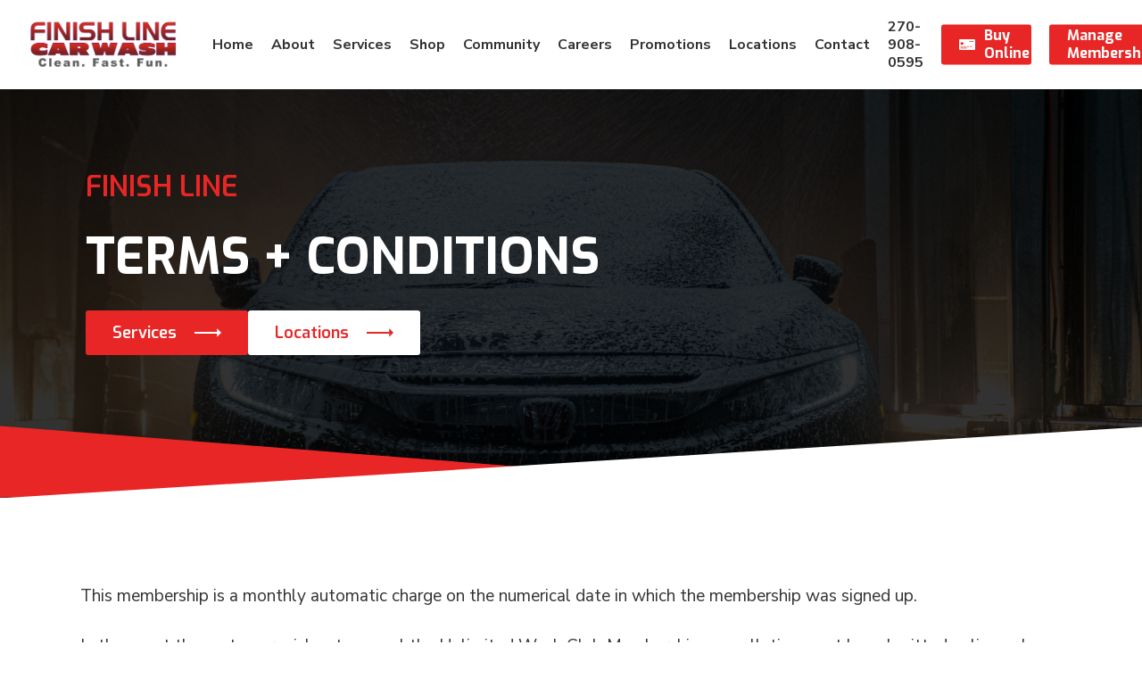

--- FILE ---
content_type: text/html; charset=UTF-8
request_url: https://flcarwash.com/terms-conditions/
body_size: 18473
content:
<!doctype html><html lang="en-US" class="no-js"><head><meta charset="UTF-8"><meta name="viewport" content="width=device-width, initial-scale=1, maximum-scale=1, user-scalable=0" /><meta name='robots' content='index, follow, max-image-preview:large, max-snippet:-1, max-video-preview:-1' /><link media="all" href="https://24785467.m3nodes.com/wp-content/cache/autoptimize/css/autoptimize_da25ab3e3d443cce79c86a1052caa62c.css" rel="stylesheet"><title>Terms + Conditions | Finish Line Car Wash</title><meta name="description" content="This membership is a monthly automatic charge on the numerical date in which the membership was signed up." /><link rel="canonical" href="https://flcarwash.com/terms-conditions/" /><meta property="og:locale" content="en_US" /><meta property="og:type" content="article" /><meta property="og:title" content="Terms + Conditions | Finish Line Car Wash" /><meta property="og:description" content="This membership is a monthly automatic charge on the numerical date in which the membership was signed up." /><meta property="og:url" content="https://flcarwash.com/terms-conditions/" /><meta property="og:site_name" content="Finish Line Car Wash" /><meta property="article:publisher" content="https://www.facebook.com/flcarwash" /><meta property="article:modified_time" content="2022-09-20T20:23:01+00:00" /><meta name="twitter:card" content="summary_large_image" /><meta name="twitter:site" content="@finishlinewash" /><meta name="twitter:label1" content="Est. reading time" /><meta name="twitter:data1" content="3 minutes" /> <script type="application/ld+json" class="yoast-schema-graph">{"@context":"https://schema.org","@graph":[{"@type":"WebPage","@id":"https://flcarwash.com/terms-conditions/","url":"https://flcarwash.com/terms-conditions/","name":"Terms + Conditions | Finish Line Car Wash","isPartOf":{"@id":"https://flcarwash.com/#website"},"datePublished":"2022-06-21T13:20:14+00:00","dateModified":"2022-09-20T20:23:01+00:00","description":"This membership is a monthly automatic charge on the numerical date in which the membership was signed up.","breadcrumb":{"@id":"https://flcarwash.com/terms-conditions/#breadcrumb"},"inLanguage":"en-US","potentialAction":[{"@type":"ReadAction","target":["https://flcarwash.com/terms-conditions/"]}]},{"@type":"BreadcrumbList","@id":"https://flcarwash.com/terms-conditions/#breadcrumb","itemListElement":[{"@type":"ListItem","position":1,"name":"Home","item":"https://flcarwash.com/"},{"@type":"ListItem","position":2,"name":"Terms + Conditions"}]},{"@type":"WebSite","@id":"https://flcarwash.com/#website","url":"https://flcarwash.com/","name":"Finish Line Car Wash","description":"","publisher":{"@id":"https://flcarwash.com/#organization"},"potentialAction":[{"@type":"SearchAction","target":{"@type":"EntryPoint","urlTemplate":"https://flcarwash.com/?s={search_term_string}"},"query-input":{"@type":"PropertyValueSpecification","valueRequired":true,"valueName":"search_term_string"}}],"inLanguage":"en-US"},{"@type":"Organization","@id":"https://flcarwash.com/#organization","name":"Finish Line Car Wash","url":"https://flcarwash.com/","logo":{"@type":"ImageObject","inLanguage":"en-US","@id":"https://flcarwash.com/#/schema/logo/image/","url":"https://24785467.m3nodes.com/wp-content/uploads/2022/07/New-Project-27.png","contentUrl":"https://24785467.m3nodes.com/wp-content/uploads/2022/07/New-Project-27.png","width":564,"height":318,"caption":"Finish Line Car Wash"},"image":{"@id":"https://flcarwash.com/#/schema/logo/image/"},"sameAs":["https://www.facebook.com/flcarwash","https://x.com/finishlinewash"]}]}</script> <link rel="preload" href="https://24785467.m3nodes.com/wp-content/themes/finishlinecarwash/css/fonts/icomoon.woff?v=1.2" as="font" type="font/woff" crossorigin="anonymous"><link rel='stylesheet' id='salient-wp-menu-dynamic-css' href='https://24785467.m3nodes.com/wp-content/cache/autoptimize/css/autoptimize_single_ca1d5dc48253dfeb847a9569d70474ef.css?ver=13927' media='all' /> <script src="https://24785467.m3nodes.com/wp-includes/js/jquery/jquery.min.js?ver=3.7.1" id="jquery-core-js"></script> <script src="https://24785467.m3nodes.com/wp-includes/js/jquery/jquery-migrate.min.js?ver=3.4.1" id="jquery-migrate-js"></script> <script>document.documentElement.className = document.documentElement.className.replace('no-js', 'js');</script> <script>var root = document.getElementsByTagName( "html" )[0]; root.setAttribute( "class", "js" );</script> <link rel="icon" href="https://24785467.m3nodes.com/wp-content/uploads/2022/07/cropped-New-Project-26-min-32x32.png?ver=1657309127" sizes="32x32" /><link rel="apple-touch-icon" href="https://24785467.m3nodes.com/wp-content/uploads/2022/07/cropped-New-Project-26-min-180x180.png?ver=1657309127" sizes="180x180" /><link rel="icon" href="https://24785467.m3nodes.com/wp-content/uploads/2022/07/cropped-New-Project-26-min-192x192.png?ver=1657309127" sizes="192x192" /><meta name="msapplication-TileImage" content="https://24785467.m3nodes.com/wp-content/uploads/2022/07/cropped-New-Project-26-min-270x270.png?ver=1657309126" /><meta name="generator" content="Powered by WPBakery Page Builder - drag and drop page builder for WordPress."/><link rel="preconnect" href="https://fonts.googleapis.com"><link rel="preconnect" href="https://fonts.gstatic.com" crossorigin><link href="https://fonts.googleapis.com/css2?family=Exo:wght@100;200;300;400;500;600;700;800;900&family=Nunito+Sans:wght@200;300;400;600;700;800;900&display=swap" rel="stylesheet">  <script async src="https://www.googletagmanager.com/gtag/js?id=G-ZT8J678BZP"></script> <script>window.dataLayer = window.dataLayer || [];
  function gtag(){dataLayer.push(arguments);}
  gtag('js', new Date());
  gtag('config', 'G-ZT8J678BZP');</script>  <script id="hs-script-loader" async defer src="//js.hs-
scripts.com/44592397.js"></script>    <script>!function(f,b,e,v,n,t,s)
{if(f.fbq)return;n=f.fbq=function(){n.callMethod?
n.callMethod.apply(n,arguments):n.queue.push(arguments)};
if(!f._fbq)f._fbq=n;n.push=n;n.loaded=!0;n.version='2.0';
n.queue=[];t=b.createElement(e);t.async=!0;
t.src=v;s=b.getElementsByTagName(e)[0];
s.parentNode.insertBefore(t,s)}(window, document,'script',
'https://connect.facebook.net/en_US/fbevents.js');
fbq('init', '1654528852184000');
fbq('track', 'PageView');</script> <noscript><img height="1" width="1" style="display:none"
src="https://www.facebook.com/tr?id=1654528852184000&ev=PageView&noscript=1"
/></noscript> <style>/* TODO */

.woot-widget-holder { display: none !important }    /* where is this? */

/* Variables */

:root {
    --primaryColor: #E82626;
    --secondaryColor: #333333;
    --tertiaryColor: #000000;
    --headerFont: 'Exo', sans-serif;
    --bodyFont: 'Nunito Sans', sans-serif;
}


/* Holiday Banner */

:root {
    --m3HeaderFont: var(--headerFont);
    --m3BodyFont: var(--bodyFont);
    --m3BannerBackground: #209d73;
    --m3BannerButtonBackground: #cf382a;
    --m3BannerButtonBackgroundHover: #bc3125;
    --m3BannerButtonColor: #fff;
    --m3BannerButtonColorHover: #fff;
    --m3BannerTextColor: #fff;
    --m3CountdownColor: #209d73;
}


/* MOBILE DOCK */

.mobile-dock-item__text {
    max-width: 70px;
    text-align: center;
}


/* Buttons */

a.global-btn.red {
    font-family: var(--headerFont);
    font-size: 18px;
    font-weight: 600;
    color: #fff;
    background-color: var(--primaryColor);
    padding: 12px 80px 12px 30px;
    border-radius: 3px;
    position: relative;
    display: table;
}
a.global-btn.white {
    font-family: var(--headerFont);
    font-size: 18px;
    font-weight: 600;
    color: var(--primaryColor);
    background-color: #fff;
    padding: 12px 80px 12px 30px;
    border-radius: 3px;
    position: relative;
    display: table;
}
a.global-btn.red:before {
    content: "";
    position: absolute;
    background-image: url(/wp-content/uploads/2022/09/right-arrow-5.svg);
    background-size: contain;
    background-repeat: no-repeat;
    width: 30px;
    height: 30px;
    right: 30px;
    top: 50%;
    transform: translateY(-50%);
    transition: all .36s ease-out;
}
a.global-btn.white:before {
    content: "";
    position: absolute;
    background-image: url(/wp-content/uploads/2022/09/right-arrow-4.svg);
    background-size: contain;
    background-repeat: no-repeat;
    width: 30px;
    height: 30px;
    right: 30px;
    top: 50%;
    transform: translateY(-50%);
    transition: all .36s ease-out;
}
a.global-btn:hover:before {
    right: 25px;
}


/* Typography */

h4.subtitle {
    font-family: var(--headerFont);
    color: #e82626;
    font-style: italic;
    font-size: 1.35rem;
    margin-bottom: 10px !important;
    line-height: 1;
    text-transform: uppercase;
}
h1.title,
h2.title {
    font-family: var(--headerFont);
    font-size: 2.5rem;
    font-weight: 800;
    color: var(--secondaryColor);
    line-height: 1;
    margin-bottom: 1.8rem;
}
p {
    font-family: var(--bodyFont);
    line-height: 1.5;
    font-size: 1.2rem;
    color: var(--secondaryColor);
}


/* Navigation */

#header-outer a {
    font-family: var(--bodyFont);
    font-weight: 700;
    font-size: 1rem !important;
    color: var(--secondaryColor) !important;
}
#header-outer[data-lhe="animated_underline"] #top nav > ul > li > a .menu-title-text:after {
    border-color: var(--primaryColor) !important;
}
body[data-button-style*="slightly_rounded"] #top nav > ul > li[class*="button_solid_color"] > a:before {
    border-radius: 3px !important;
    -webkit-border-radius: 3px !important;
}
#top nav>ul>li[class*=button_solid_color]>a:before {
    height: 35px !important;
}
#header-outer .header-btn span.menu-title-text {
    color: #fff;
    font-family: var(--headerFont);
    font-weight: 700;
}
#header-outer:not(.transparent) .sf-menu > li ul {
    border-top-width: 0 !important;
}
#header-outer .sf-menu>li>ul {
    box-shadow: none !important;
    border-bottom-left-radius: 3px;
    border-bottom-right-radius: 3px;
}


/* Page Header */

#page-header:before {
    content: "";
    background-color: #fff;
    position: absolute;
    width: 100%;
    clip-path: polygon(0 100%, 100% calc(100% - 80px), 100% 100%, 0% 100%);
    height: 100px;
    bottom: -1px;
    left: 0;
    z-index: 99;
}
#page-header:after {
    content: "";
    background-color: var(--primaryColor);
    position: absolute;
    width: 80%;
    height: 100px;
    left: 0;
    bottom: 0;
    clip-path: polygon(0 100%, 0 calc(100% - 80px), 100% 100%, 0% 100%);
    z-index: 10;
}
#page-header .page-header-text {
    padding: 6rem 0 10rem 6rem;
}
#page-header .fl {
    font-family: var(--headerFont);
    text-transform: uppercase;
    color: var(--primaryColor);
    font-size: 2rem;
    font-weight: 600;
    margin-bottom: 5px;
}
#page-header .page-header-text h1 {
    font-family: var(--headerFont);
    color: #fff;
    text-transform: uppercase;
    font-size: 3.5rem;
    font-weight: 700;
    margin-bottom: 2rem;
    line-height: 1;
}
#page-header .splash-btns {
    display: flex;
    gap: 40px;
}
/* Phone number in mobile header */
header#top .container .row .col a.mobile-header-number {
    display: none;
}
@media (max-width: 768px) {
    header#top .container .row .col a.mobile-header-number {
        display: block;
    }
    header#top .container .row .col a.mobile-header-number:before {
        content: "";
        background-image: url(https://24785467.m3nodes.com/wp-content/uploads/2022/06/call-2.svg);
        width: 14px;
        height: 14px;
        display: inline-block;
        background-size: cover;
        margin-right: 6px;
    }
}


/* Double CTA */

#double-cta .left-col {
    padding-right: 3rem;
}
#double-cta .right-col {
    padding-left: 3rem;
}
#double-cta .wpb_column[data-border-radius="5px"] > .vc_column-inner > .column-bg-overlay-wrap {
    border-radius: 0 6px 6px 0 !important;
}
#double-cta .wpb_column[data-border-radius="10px"] > .vc_column-inner > .column-bg-overlay-wrap {
    border-radius: 6px 0 0 6px !important;
}
#double-cta .cta-col .vc_column-inner {
    padding: 9rem 6rem;
}
#double-cta h4.subtitle {
    margin-bottom: 10px !important;
    color: #d6d6d6;
}
#double-cta h2.section-header {
    color: #FFF;
    font-family: var(--headerFont);
    font-weight: 800;
    margin-bottom: 1.5rem;
    font-size: 3rem;
    line-height: 1;
}
#double-cta .cta-col a.global-btn {
    margin: 0 auto;
}


/* Sign Up */

#sign-up {
    padding: 6rem 6rem 10rem !important;
}
#sign-up h4.subtitle {
    font-size: 1.5rem;
    text-align: center;
}
#sign-up h2.title {
    text-align: center;
    font-size: 3.5rem;
    margin: 0 0 2rem;
}
#sign-up #gform_wrapper_1 {
    max-width: 800px;
    margin: 0 auto;
}
#sign-up input {
    height: 60px;
    border-radius: 3px !important;
    padding: 1rem;
    font-family: var(--bodyFont);
    font-size: 1.1rem;
}
#sign-up input::placeholder {
    font-family: var(--bodyFont);
    font-size: 1.1rem;
}
#sign-up .gform_footer.top_label {
    padding-bottom: 0;
    margin: 1rem auto 0;
    display: block;
}
body[data-form-submit=regular] button[type=submit]:hover, body[data-form-submit=regular] input[type=submit]:hover {
    opacity: 1;
}
#sign-up button#gform_submit_button_1 {
    background-color: transparent;
    padding: 0 !important;
    margin-bottom: 0;
}
body[data-button-style="slightly_rounded_shadow"] .container-wrap button[type="submit"]:hover {
    box-shadow: none !important;
    -ms-transform: unset;
    transform: unset;
    -webkit-transform: unset;
}
#sign-up iframe {
    max-width: 800px;
    margin: 0 auto;
    padding: unset;
}
#sign-up .input {
    background-color: #eeeeee !important;
    align-items: center;
    box-shadow: none !important;
    border: none;
    border-radius: 4px;
    box-shadow: none;
}
#sign-up .button {
    background-color: #e82626 !important;
    font-family: var(--headerFont) !important;
    width: 100%;
    font-weight: 700;
    border-color: unset !important;
    border-width: 0px !important;
}


/* Validation */

#gform_1_validation_container,
#gform_2_validation_container {
    display: none;
}
.validation_message {
    padding: 0 !important;
    border: none !important;
    font-family: var(--bodyFont) !important;
    background-color: transparent !important;
}


/* Footer */

#footer-outer {
    color: #fff !important;
    background: rgb(232,38,38);
    background: linear-gradient(90deg, rgba(232,38,38,1) 30%, rgba(124,11,11,1) 100%);
}
body #footer-outer .row {
    padding: 95px 0;
}
#footer-outer:before {
    content: "";
    background: linear-gradient(90deg, rgba(232,38,38,1) 30%, rgba(124,11,11,1) 100%);
    position: absolute;
    width: 100%;
    clip-path: polygon(0 100%, 100% calc(100% - 50px), 100% 100%, 0% 100%);
    height: 50px;
    top: -49px;
    left: 0;
    z-index: 1;
}
#footer-outer:after {
    content: "";
    background-color: #333333;
    position: absolute;
    width: 100%;
    height: 120px;
    left: 0;
    top: -120px;
    clip-path: polygon(0 100%, 0 calc(100% - 120px), 100% 100%, 0% 100%);
    z-index: 0;
}
#footer-outer .col.span_3:first-child {
    padding-right: 3rem;
}
#footer-outer img.footer-logo {
    position: absolute;
    background-color: #fff !important;
    padding: 20px;
    border-radius: 6px;
    top: -120px;
    z-index: 999 !important;
    width: 400px;
    box-shadow: 0px 4px 14px rgba(0, 0, 0, 0.2);
}
#footer-outer .col.span_3:first-child .textwidget.custom-html-widget {
    padding-top: 5rem;
}
#footer-outer p.description {
    font-size: 1rem;
    line-height: 1.25;
    color: #fff;
}
#footer-outer .icons {
    display: flex;
    gap: 20px;
}
#footer-outer .icons img {
    width: 40px;
    border: 1px solid #fff;
    padding: 7px;
    transition: all .36s ease-out;
}
#footer-outer .icons img:hover {
    transform: scale(1.1);
}
#copyright {
    display: none;
}
#footer-outer span.copyright-text {
    font-family: var(--bodyFont);
    font-size: 12px;
    display: block;
    line-height: 1.35;
}
#footer-outer a {
    color: #fff;
    line-height: 1;
}
#footer-outer a:hover {
    color: #fff !important;
    opacity: .6 !important;
}
#footer-outer .icons a:hover,
#footer-outer .copyright-text a:hover {
    opacity: 1 !important;
}
#footer-outer #footer-widgets .col ul li:first-child {
    padding-top: 4px !important;
}
#footer-outer ul.locations {
    display: flex;
    flex-wrap: wrap;
}
#footer-outer ul.locations li {
    flex: 50%;
}
#footer-outer ul.locations a {
    font-size: 13px;
    line-height: 1;
}
#footer-outer h3 {
    font-family: var(--headerFont);
    font-size: 2rem;
    font-weight: 700;
}
#footer-outer a {
    font-family: var(--bodyFont);
    font-size: 1.1rem;
    line-height: 1.5;
}
#footer-outer .copyright-text a {
    line-height: 1;
    font-size: 12px;
    color: #fff !important;
    font-weight: 800;
}
#footer-outer li {
    font-size: 1.1rem;
    font-family: var(--bodyFont);
    line-height: 1.5;
}
#footer-outer ul.locations {
    display: inline-grid;
    grid: auto / 1fr 1fr;
    counter-reset: steps 0;
    column-gap: 20px;
}
#footer-outer ul.locations li {
    font-size: 13px;
}


/* Mobile Tablet */

@media screen and (max-width: 820px) {
    
    /* Navigation */
    
    body #top #logo img, #header-outer[data-permanent-transparent="false"] #logo .dark-version {
        height: 60px!important;
    }
    #header-outer #top .slide-out-widget-area-toggle a .lines-button:after,
    #header-outer #top .slide-out-widget-area-toggle a .lines:before,
    #header-outer #top .slide-out-widget-area-toggle a .lines:after {
        background-color: #fff !important;
    }
    .slide-out-widget-area-toggle.mobile-icon.slide-out-from-right-hover.small {
        transform: scale(1.5) translateX(0px) !important;
        transform-origin: right;
    }
    #slide-out-widget-area a {
        font-family: var(--headerFont) !important;
        font-size: 1.2rem !important;
        line-height: 1.5 !important;
        position: relative;
    }
    #slide-out-widget-area .header-btn span.menu-title-text:before {
        content: "";
        position: absolute;
        background-image: url(/wp-content/uploads/2022/06/right-arrow-2.svg);
        background-size: contain;
        background-repeat: no-repeat;
        width: 30px;
        height: 30px;
        right: 30px;
        top: 50%;
        transform: translateY(-50%);
        transition: all .36s ease-out;
    }
    #header-outer #top .slide-out-widget-area-toggle[data-custom-color=true] a {
        padding: 0 15px !important;
    }
    #top .span_9>.slide-out-widget-area-toggle, #top #mobile-cart-link, #top .mobile-search, #header-outer #top .mobile-user-account {
        position: relative;
        width: auto;
        padding: 0 7px;
        top: auto;
        right: auto;
        margin-bottom: 0;
        margin-top: 0;
        display: inline-block;
        vertical-align: middle;
        line-height: 0;
        height: 100%;
        -webkit-transform: none;
        transform: none;
    }
    #header-outer #top .slide-out-widget-area-toggle a .lines-button:after,
    #header-outer #top .slide-out-widget-area-toggle a .lines:before,
    #header-outer #top .slide-out-widget-area-toggle a .lines:after {
        background-color: #fff !important;
    }
    #slide-out-widget-area li.header-btn {
        margin-top: 1.8rem !important;
    }
    #slide-out-widget-area li:last-child {
        margin-top: 2.5rem !important;
    }
    .material #slide-out-widget-area[class*=slide-out-from-right] .off-canvas-menu-container .nectar-menu-item-with-icon span:after {
        border-top: unset !important;
    }
    #slide-out-widget-area ul.sub-menu li.menu-item {
        margin-top: 10px !important;
    }
    #slide-out-widget-area ul.sub-menu a {
        font-size: 1rem !important;
    }
    #slide-out-widget-area a {
        font-family: var(--headerFont) !important;
        font-size: 1.2rem !important;
        line-height: 1.5 !important;
        position: relative;
    }
    #slide-out-widget-area .header-btn span.menu-title-text {
        background-color: #fff;
        padding: 10px 70px 10px 30px;
        border-radius: 3px;
        color: var(--primaryColor);
        font-size: 15px;
    }
    #slide-out-widget-area .header-btn span.menu-title-text:before {
        content: "";
        position: absolute;
        background-image: url(/wp-content/uploads/2022/06/right-arrow-2.svg);
        background-size: contain;
        background-repeat: no-repeat;
        width: 30px;
        height: 30px;
        right: 30px;
        top: 50%;
        transform: translateY(-50%);
        transition: all .36s ease-out;
    }
    #header-outer #top .slide-out-widget-area-toggle[data-custom-color=true] a {
        padding: 0 15px !important;
    }
    #top .span_9>.slide-out-widget-area-toggle, #top #mobile-cart-link, #top .mobile-search, #header-outer #top .mobile-user-account {
        position: relative;
        width: auto;
        padding: 0 7px;
        top: auto;
        right: auto;
        margin-bottom: 0;
        margin-top: 0;
        display: inline-block;
        vertical-align: middle;
        line-height: 0;
        height: 100%;
        -webkit-transform: none;
        transform: none;
    }
    #header-outer #top .slide-out-widget-area-toggle a .lines-button:after,
    #header-outer #top .slide-out-widget-area-toggle a .lines:before,
    #header-outer #top .slide-out-widget-area-toggle a .lines:after {
        background-color: #fff !important;
    }
    #slide-out-widget-area li.header-btn {
        margin-top: 1.8rem !important;
    }
    #slide-out-widget-area li:last-child {
        margin-top: 2.8rem !important;
    }
    .material #slide-out-widget-area[class*=slide-out-from-right] .off-canvas-menu-container .nectar-menu-item-with-icon span:after {
        border-top: unset !important;
    }
    #slide-out-widget-area ul.sub-menu li.menu-item {
        margin-top: 10px !important;
    }
    #slide-out-widget-area ul.sub-menu a {
        font-size: 1rem !important;
    }
    #slide-out-widget-area a {
        font-family: var(--headerFont) !important;
        font-size: 1.2rem !important;
        line-height: 1.5 !important;
        position: relative;
    }
    #slide-out-widget-area .header-btn span.menu-title-text:before {
        content: "";
        position: absolute;
        background-image: url(/wp-content/uploads/2022/06/right-arrow-2.svg);
        background-size: contain;
        background-repeat: no-repeat;
        width: 30px;
        height: 30px;
        right: 30px;
        top: 50%;
        transform: translateY(-50%);
        transition: all .36s ease-out;
    }
    #header-outer #top .slide-out-widget-area-toggle[data-custom-color=true] a {
        padding: 0 15px !important;
    }
    #top .span_9>.slide-out-widget-area-toggle, #top #mobile-cart-link, #top .mobile-search, #header-outer #top .mobile-user-account {
        position: relative;
        width: auto;
        padding: 0 7px;
        top: auto;
        right: auto;
        margin-bottom: 0;
        margin-top: 0;
        display: inline-block;
        vertical-align: middle;
        line-height: 0;
        height: 100%;
        -webkit-transform: none;
        transform: none;
    }
    #header-outer #top .slide-out-widget-area-toggle a .lines-button:after,
    #header-outer #top .slide-out-widget-area-toggle a .lines:before,
    #header-outer #top .slide-out-widget-area-toggle a .lines:after {
        background-color: #fff !important;
    }
    #slide-out-widget-area li.header-btn {
        margin-top: 1.8rem !important;
    }
    #slide-out-widget-area li:last-child {
        margin-top: 2.8rem !important;
    }
    .material #slide-out-widget-area[class*=slide-out-from-right] .off-canvas-menu-container .nectar-menu-item-with-icon span:after {
        border-top: unset !important;
    }
    #slide-out-widget-area ul.sub-menu li.menu-item {
        margin-top: 10px !important;
    }
    #slide-out-widget-area ul.sub-menu a {
        font-size: 1rem !important;
    }
    
    /* Double CTA */
    
    #double-cta .left-col {
        padding-right: 0;
    }
    #double-cta .right-col {
        padding-left: 0;
    }
    #double-cta .wpb_column[data-border-radius="10px"] > .vc_column-inner > .column-image-bg-wrap .column-image-bg,
    #double-cta .wpb_column[data-border-radius="5px"] > .vc_column-inner > .column-image-bg-wrap .column-image-bg {
        border-radius: 0 !important;
    }
    #double-cta .wpb_column[data-border-radius="5px"] > .vc_column-inner > .column-bg-overlay-wrap {
        border-radius: 0;
    }
    #double-cta h2.section-header {
        max-width: 450px;
        margin: 0 auto 2rem;
    }
    
    /* Footer */
    
    #footer-outer {
        z-index: 99;
    }
    #footer-outer .col:nth-child(2) {
        margin-top: 9rem !important;
        margin-bottom: 0 !important;
    }
    #footer-outer .icons {
        display: grid;
        grid: auto / 1fr 1fr 1fr;
        counter-reset: steps 0;
    }
}


/* Mobile */

@media screen and (max-width: 768px) {
    
    /* Chat Fixed */
    
    #ujet-launcher {
        bottom: 20px !important;
        right: 20px !important;
    }
    
    /* Buttons */
    
    a.global-btn.red {
        width: 100%;
    }
    
    /* Navigation */
    
    body #top #logo img, #header-outer[data-permanent-transparent="false"] #logo .dark-version {
        height: 35px!important;
    }
    body #header-outer #top .slide-out-widget-area-toggle[data-custom-color="true"] a:before {
        background-color: #e82626;
        height: 40px;
    }
    #slide-out-widget-area {
        padding-left: 2rem !important;
    }
    #slide-out-widget-area a {
        font-family: var(--headerFont) !important;
        font-size: 1.2rem !important;
        line-height: 1.5 !important;
        position: relative;
    }
    #slide-out-widget-area .header-btn span.menu-title-text {
        background-color: #fff;
        padding: 10px 70px 10px 30px !important;
        border-radius: 3px;
        color: var(--primaryColor);
        font-size: 15px !important;
    }
    #slide-out-widget-area .header-btn span.menu-title-text:before {
        content: "";
        position: absolute;
        background-image: url(/wp-content/uploads/2022/06/right-arrow-2.svg);
        background-size: contain;
        background-repeat: no-repeat;
        width: 30px;
        height: 30px;
        right: 30px;
        top: 50%;
        transform: translateY(-50%);
        transition: all .36s ease-out;
    }
    #header-outer #top .slide-out-widget-area-toggle[data-custom-color=true] a {
        padding: 0 15px !important;
    }
    #top .span_9>.slide-out-widget-area-toggle, #top #mobile-cart-link, #top .mobile-search, #header-outer #top .mobile-user-account {
        position: relative;
        width: auto;
        padding: 0 7px;
        top: auto;
        right: auto;
        margin-bottom: 0;
        margin-top: 0;
        display: inline-block;
        vertical-align: middle;
        line-height: 0;
        height: 100%;
        -webkit-transform: none;
        transform: none;
    }
    #header-outer #top .slide-out-widget-area-toggle a .lines-button:after,
    #header-outer #top .slide-out-widget-area-toggle a .lines:before,
    #header-outer #top .slide-out-widget-area-toggle a .lines:after {
        background-color: #fff !important;
    }
    #slide-out-widget-area li.header-btn {
        margin-top: 1.8rem !important;
    }
    #slide-out-widget-area li:last-child {
        margin-top: 2.8rem !important;
    }
    .material #slide-out-widget-area[class*=slide-out-from-right] .off-canvas-menu-container .nectar-menu-item-with-icon span:after {
        border-top: unset !important;
    }
    #slide-out-widget-area ul.sub-menu li.menu-item {
        margin-top: 10px !important;
    }
    #slide-out-widget-area ul.sub-menu a {
        font-size: 1rem !important;
    }
    .slide-out-widget-area-toggle.mobile-icon.slide-out-from-right-hover.small {
        transform: unset !important;
        transform-origin: unset !important;
    }
    
    /* Page Header */
    
    #page-header .page-header-text {
        padding: 4.5rem 3rem 9rem 3rem !important;
    }
    #page-header .page-header-text h1 {
        font-size: 2rem;
        margin-top: 0 !important;
        font-weight: 800 !important;
    }
    #page-header h1 span.lower {
        font-size: 2.5rem;
    }
    #page-header .splash-btns {
        display: block;
        gap: unset;
    }
    #page-header a.global-btn {
        min-width: 100%;
    }
    #page-header a.global-btn.red {
        margin-bottom: 2rem;
    }
    
    /* Double CTA */
    
    #double-cta .left-col {
        padding-right: 0;
    }
    #double-cta .right-col {
        padding-left: 0;
    }
    #double-cta .cta-col .vc_column-inner {
        padding: 3rem;
    }
    #double-cta h2.section-header {
        font-size: 2rem;
        margin-bottom: 1.5rem;
    }
    
    /* Sign Up */
    
    #sign-up {
        padding: 5rem 3rem 10rem !important;
    }
    #sign-up h4.subtitle {
        font-size: 1.5rem;
    }
    #sign-up h2.title {
        font-size: 1.5rem;
        margin: 0 auto 2rem;
    }
    #sign-up button#gform_submit_button_1 {
        width: 100%;
    }
    #sign-up a.global-btn.red {
        width: 100%;
        text-align: left;
    }
    
    /* Footer */
    
    #footer-outer .row {
        padding: 55px 0 20px !important;
    }
    #footer-outer .col.span_3:first-child .textwidget.custom-html-widget {
        padding-top: 4rem !important;
    }
    #footer-outer {
        z-index: 99;
        padding-bottom: 1rem;
    }
    #footer-outer .col.span_3:first-child {
        padding-right: 0;
    }
    #footer-outer a {
        line-height: 1;
    }
    #footer-outer span.copyright-text {
        font-size: 10px;
    }
    #footer-outer .col:nth-child(2) {
        margin-top: 0 !important;
        margin-bottom: 2rem !important;
    }
    #footer-outer .icons {
        display: flex !important;
    }
}</style>  <style>/* Graphene Popup */

.hustle-popup-content {
    max-width: 750px !important;
}
.hustle-main-wrapper {
    padding: 0 !important;
}
.hustle-ui button.hustle-button-close {
    top: 0px;
}
.hustle-ui button.hustle-button-close {
    color: #0470cb !important;
}
.hustle-layout {
    background-color: #fff !important;
}
.hustle-layout:before {
    content: "";
    background-image: url(https://busybeewash.com/wp-content/uploads/2024/02/graphene-blue-graphic-scaled.jpg);
    position: absolute;
    background-size: contain;
    background-repeat: no-repeat;
    width: 340px;
    height: 220px;
    bottom: -22px;
    right: 10px;
}
.hustle-layout-content {
    background-color: unset !important;
}
.hustle-content-wrap {
    z-index: 9;
    padding: 0 !important;
}
.hustle-layout {
    padding: 3rem !important;
    background-size: cover !important;
    position: relative;
}
.hustle-content {
    position: relative;
    padding: 0 !important;
}
.hustle-content:before {
    content: "";
    background-image: url(https://busybeewash.com/wp-content/uploads/2024/02/curve-down-arrow.svg);
    position: absolute;
    background-size: contain;
    background-repeat: no-repeat;
    height: 60px;
    width: 60px;
    top: 30px;
    right: 0px;
    transform: rotate(25deg);
}
.hustle-content:after {
    content: "Protecting you from";
    font-family: var(--bodyFont) !important;
    position: absolute;
    color: #000;
    font-size: 14px;
    top: 2px;
    right: 14px;
    max-width: 90px;
    line-height: 1;
    font-weight: 600;
}
.hustle-content .graphene-max {
    margin-bottom: 0 !important;
    padding-bottom: 10px !important;
}
.hustle-content h4 {
    color: #127bd7 !important;
    margin-bottom: 5px !important;
    font-size: 1.2rem !important;
}
.hustle-content .graphene-max img {
    width: 500px;
    filter: brightness(0%);
}
button.hustle-button-icon.hustle-button-close.has-background {
    top: 0px !important;
}
.hustle-content .graphene-text {
    font-size: 1.1rem !important;
    max-width: 350px;
    line-height: 1.2 !important;
    margin-bottom: 0 !important;
    padding-bottom: 2.5rem !important;
    color: #000 !important;
    font-family: var(--bodyFont) !important;
}
.hustle-content .light-btn {
    font-family: var(--headerFont);
    padding: 12px 2rem !important;
    line-height: 1 !important;
    position: relative;
    font-size: 1rem;
}
.hustle-content .light-btn:before {
    content: "";
    background-color: #0470cb;
    position: absolute;
    height: 100%;
    width: 100%;
    left: 0;
    top: 0;
    z-index: -1;
    border-radius: 3px;
    transition: all .2s ease-out;
}
.hustle-content .light-btn:hover:before {
    transform: scale(1.05);
}
.hustle-ui .hustle-layout .hustle-group-content a {
    color: #fff !important;
}
.hustle-content .light-btn .max {
    font-weight: 400 !important;
}


/* Mobile Phone */

@media screen and (max-width: 768px) {
    
    /* Graphene Popup */
    
    .hustle-content h4 {
        font-size: 14px !important;
    }
    .hustle-content .graphene-max img {
        width: 300px;
        filter: brightness(0%);
    }
    .hustle-content .graphene-text {
        font-size: 14px !important;
        max-width: 250px;
    }
    .hustle-content .graphene-text {
        font-size: 14px !important;
        max-width: 250px;
        padding-bottom: 1rem !important;
    }
    .hustle-content .light-btn {
        margin-bottom: 4rem !important;
        display: block;
    }
    .light-btn {
        z-index: 9;
        font-size: 15px !important;
    }
    .hustle-content-wrap {
        margin-bottom: 5rem;
    }
    .hustle-content:after,
    .hustle-content:before {
        display: none;
    }
    .hustle-layout:before {
        right: 25px;
    }
}</style> <noscript><style>.wpb_animate_when_almost_visible { opacity: 1; }</style></noscript></head><body class="wp-singular page-template-default page page-id-257 wp-theme-finishlinecarwash wp-child-theme-finishlinecarwash-child material wpb-js-composer js-comp-ver-6.7.1 vc_responsive" data-footer-reveal="false" data-footer-reveal-shadow="none" data-header-format="default" data-body-border="off" data-boxed-style="" data-header-breakpoint="1000" data-dropdown-style="minimal" data-cae="easeOutCubic" data-cad="750" data-megamenu-width="contained" data-aie="none" data-ls="fancybox" data-apte="standard" data-hhun="0" data-fancy-form-rcs="default" data-form-style="default" data-form-submit="regular" data-is="minimal" data-button-style="slightly_rounded_shadow" data-user-account-button="false" data-flex-cols="true" data-col-gap="default" data-header-inherit-rc="false" data-header-search="false" data-animated-anchors="true" data-ajax-transitions="false" data-full-width-header="true" data-slide-out-widget-area="true" data-slide-out-widget-area-style="slide-out-from-right-hover" data-user-set-ocm="off" data-loading-animation="none" data-bg-header="false" data-responsive="1" data-ext-responsive="true" data-ext-padding="90" data-header-resize="1" data-header-color="custom" data-transparent-header="false" data-cart="false" data-remove-m-parallax="" data-remove-m-video-bgs="" data-m-animate="0" data-force-header-trans-color="light" data-smooth-scrolling="0" data-permanent-transparent="false" > <script>(function(window, document) {

		 if(navigator.userAgent.match(/(Android|iPod|iPhone|iPad|BlackBerry|IEMobile|Opera Mini)/)) {
			 document.body.className += " using-mobile-browser mobile ";
		 }

		 if( !("ontouchstart" in window) ) {

			 var body = document.querySelector("body");
			 var winW = window.innerWidth;
			 var bodyW = body.clientWidth;

			 if (winW > bodyW + 4) {
				 body.setAttribute("style", "--scroll-bar-w: " + (winW - bodyW - 4) + "px");
			 } else {
				 body.setAttribute("style", "--scroll-bar-w: 0px");
			 }
		 }

	 })(window, document);</script><a href="#ajax-content-wrap" class="nectar-skip-to-content">Skip to main content</a><div class="ocm-effect-wrap"><div class="ocm-effect-wrap-inner"><div id="header-space"  data-header-mobile-fixed='1'></div><div id="header-outer" data-has-menu="true" data-has-buttons="no" data-header-button_style="hover_scale" data-using-pr-menu="false" data-mobile-fixed="1" data-ptnm="false" data-lhe="animated_underline" data-user-set-bg="#ffffff" data-format="default" data-permanent-transparent="false" data-megamenu-rt="0" data-remove-fixed="0" data-header-resize="1" data-cart="false" data-transparency-option="0" data-box-shadow="large" data-shrink-num="6" data-using-secondary="0" data-using-logo="1" data-logo-height="60" data-m-logo-height="24" data-padding="20" data-full-width="true" data-condense="false" ><div id="search-outer" class="nectar"><div id="search"><div class="container"><div id="search-box"><div class="inner-wrap"><div class="col span_12"><form role="search" action="https://flcarwash.com/" method="GET"> <input type="text" name="s"  value="" aria-label="Search" placeholder="Search" /> <span>Hit enter to search or ESC to close</span></form></div></div></div><div id="close"><a href="#"><span class="screen-reader-text">Close Search</span> <span class="close-wrap"> <span class="close-line close-line1"></span> <span class="close-line close-line2"></span> </span> </a></div></div></div></div><header id="top"><div class="container"><div class="row"><div class="col span_3"> <a id="logo" href="https://flcarwash.com" data-supplied-ml-starting-dark="false" data-supplied-ml-starting="false" data-supplied-ml="false" > <img class="stnd skip-lazy default-logo dark-version" width="400" height="137" alt="Finish Line Car Wash" src="https://24785467.m3nodes.com/wp-content/uploads/2022/06/b5115a88-8d3c-4688-bbbe-3dfc74e6c288-min.png" srcset="https://24785467.m3nodes.com/wp-content/uploads/2022/06/b5115a88-8d3c-4688-bbbe-3dfc74e6c288-min.png 1x, https://24785467.m3nodes.com/wp-content/uploads/2022/06/b5115a88-8d3c-4688-bbbe-3dfc74e6c288-min.png 2x" /> </a></div><div class="col span_9 col_last"><div class="nectar-mobile-only mobile-header"><div class="inner"></div></div><div class="slide-out-widget-area-toggle mobile-icon slide-out-from-right-hover" data-custom-color="true" data-icon-animation="simple-transform"><div> <a href="#sidewidgetarea" aria-label="Navigation Menu" aria-expanded="false" class="closed"> <span class="screen-reader-text">Menu</span><span aria-hidden="true"> <i class="lines-button x2"> <i class="lines"></i> </i> </span> </a></div></div><nav><ul class="sf-menu"><li id="menu-item-29" class="menu-item menu-item-type-post_type menu-item-object-page menu-item-home nectar-regular-menu-item menu-item-29"><a href="https://flcarwash.com/" title="Midwest Car Wash and Detailing"><span class="menu-title-text">Home</span></a></li><li id="menu-item-30" class="menu-item menu-item-type-post_type menu-item-object-page nectar-regular-menu-item menu-item-30"><a href="https://flcarwash.com/about/" title="About Finish Line Car Wash"><span class="menu-title-text">About</span></a></li><li id="menu-item-35" class="menu-item menu-item-type-post_type menu-item-object-page nectar-regular-menu-item menu-item-35"><a href="https://flcarwash.com/services/" title="Services at Finish Line Car Wash"><span class="menu-title-text">Services</span></a></li><li id="menu-item-602" class="menu-item menu-item-type-post_type menu-item-object-page menu-item-has-children nectar-regular-menu-item menu-item-602"><a href="https://flcarwash.com/shop/"><span class="menu-title-text">Shop</span></a><ul class="sub-menu"><li id="menu-item-700" class="menu-item menu-item-type-custom menu-item-object-custom nectar-regular-menu-item menu-item-700"><a href="/shop"><span class="menu-title-text">Unlimited Wash Club</span></a></li><li id="menu-item-733" class="menu-item menu-item-type-custom menu-item-object-custom nectar-regular-menu-item menu-item-733"><a target="_blank" href="http://managemycarwash.com/fleet"><span class="menu-title-text">Fleet</span></a></li></ul></li><li id="menu-item-701" class="menu-item menu-item-type-custom menu-item-object-custom menu-item-has-children nectar-regular-menu-item menu-item-701"><a href="#"><span class="menu-title-text">Community</span></a><ul class="sub-menu"><li id="menu-item-769" class="menu-item menu-item-type-custom menu-item-object-custom nectar-regular-menu-item menu-item-769"><a href="https://washpromos.com/fleet"><span class="menu-title-text">First Responder</span></a></li><li id="menu-item-844" class="menu-item menu-item-type-custom menu-item-object-custom nectar-regular-menu-item menu-item-844"><a href="https://managemycarwash.com/fundraise"><span class="menu-title-text">Fundraise</span></a></li></ul></li><li id="menu-item-135" class="menu-item menu-item-type-custom menu-item-object-custom nectar-regular-menu-item menu-item-135"><a target="_blank" href="https://recruiting.paylocity.com/recruiting/jobs/All/d5fbff2e-acd0-4e9a-9d47-8e839d30e4fb/Finish-Line-Car-Wash" title="Careers at Finish Line Car Wash"><span class="menu-title-text">Careers</span></a></li><li id="menu-item-667" class="menu-item menu-item-type-custom menu-item-object-custom nectar-regular-menu-item menu-item-667"><a target="_blank" href="https://washpromos.com/?brand=finishline" title="Promotions at Finish Line Car Wash"><span class="menu-title-text">Promotions</span></a></li><li id="menu-item-33" class="menu-item menu-item-type-post_type menu-item-object-page menu-item-has-children nectar-regular-menu-item menu-item-33"><a href="https://flcarwash.com/locations/" title="Finish Line Car Wash Locations"><span class="menu-title-text">Locations</span></a><ul class="sub-menu"><li id="menu-item-794" class="menu-item menu-item-type-post_type menu-item-object-page nectar-regular-menu-item menu-item-794"><a href="https://flcarwash.com/locations/cape-girardeau/"><span class="menu-title-text">Cape Girardeau</span></a></li><li id="menu-item-795" class="menu-item menu-item-type-post_type menu-item-object-page nectar-regular-menu-item menu-item-795"><a href="https://flcarwash.com/locations/carbondale/"><span class="menu-title-text">Carbondale</span></a></li><li id="menu-item-796" class="menu-item menu-item-type-post_type menu-item-object-page nectar-regular-menu-item menu-item-796"><a href="https://flcarwash.com/locations/east-evansville/"><span class="menu-title-text">East Evansville</span></a></li><li id="menu-item-797" class="menu-item menu-item-type-post_type menu-item-object-page nectar-regular-menu-item menu-item-797"><a href="https://flcarwash.com/locations/evansville/"><span class="menu-title-text">Evansville</span></a></li><li id="menu-item-798" class="menu-item menu-item-type-post_type menu-item-object-page nectar-regular-menu-item menu-item-798"><a href="https://flcarwash.com/locations/hopkinsville/"><span class="menu-title-text">Hopkinsville</span></a></li><li id="menu-item-799" class="menu-item menu-item-type-post_type menu-item-object-page nectar-regular-menu-item menu-item-799"><a href="https://flcarwash.com/locations/marion/"><span class="menu-title-text">Marion</span></a></li><li id="menu-item-800" class="menu-item menu-item-type-post_type menu-item-object-page nectar-regular-menu-item menu-item-800"><a href="https://flcarwash.com/locations/murray/"><span class="menu-title-text">Murray</span></a></li><li id="menu-item-801" class="menu-item menu-item-type-post_type menu-item-object-page nectar-regular-menu-item menu-item-801"><a href="https://flcarwash.com/locations/paris/"><span class="menu-title-text">Paris</span></a></li><li id="menu-item-802" class="menu-item menu-item-type-post_type menu-item-object-page nectar-regular-menu-item menu-item-802"><a href="https://flcarwash.com/locations/southside/"><span class="menu-title-text">Southside</span></a></li><li id="menu-item-803" class="menu-item menu-item-type-post_type menu-item-object-page nectar-regular-menu-item menu-item-803"><a href="https://flcarwash.com/locations/strawberry-hill/"><span class="menu-title-text">Strawberry Hill</span></a></li><li id="menu-item-804" class="menu-item menu-item-type-post_type menu-item-object-page nectar-regular-menu-item menu-item-804"><a href="https://flcarwash.com/locations/west-evansville/"><span class="menu-title-text">West Evansville</span></a></li><li id="menu-item-805" class="menu-item menu-item-type-post_type menu-item-object-page nectar-regular-menu-item menu-item-805"><a href="https://flcarwash.com/locations/west-paducah/"><span class="menu-title-text">West Paducah</span></a></li></ul></li><li id="menu-item-558" class="menu-item menu-item-type-post_type menu-item-object-page nectar-regular-menu-item menu-item-558"><a href="https://flcarwash.com/contact/"><span class="menu-title-text">Contact</span></a></li><li id="menu-item-827" class="menu-item menu-item-type-custom menu-item-object-custom nectar-regular-menu-item menu-item-827"><a href="tel:+12709080595"><span class="menu-title-text">270-908-0595</span></a></li><li id="menu-item-481" class="header-btn menu-item menu-item-type-custom menu-item-object-custom button_solid_color menu-item-has-icon menu-item-481"><a href="/shop/" title="Shop our Memberships at Finish Line Car Wash"><img width="1024" height="1024" src="https://24785467.m3nodes.com/wp-content/uploads/2022/09/credit-card-3.svg" class="nectar-menu-icon-img" alt="Midwest Car Wash and Detailing" decoding="async" loading="lazy" /><span class="menu-title-text">Buy Online</span></a></li><li id="menu-item-665" class="header-btn menu-item menu-item-type-custom menu-item-object-custom button_solid_color menu-item-665"><a target="_blank" href="https://managemycarwash.com/?brand=finishline" title="Manage Membership at Finish Line Car Wash"><span class="menu-title-text">Manage Membership</span></a></li></ul><ul class="buttons sf-menu" data-user-set-ocm="off"></ul></nav></div></div></div></header></div><div id="ajax-content-wrap"><div class="container-wrap"><div class="container main-content"><div class="row"><div id="page-header"  data-column-margin="default" data-midnight="dark"  class="wpb_row vc_row-fluid vc_row top-level full-width-content vc_row-o-equal-height vc_row-flex vc_row-o-content-top"  style="padding-top: 0px; padding-bottom: 0px; "><div class="row-bg-wrap" data-bg-animation="none" data-bg-overlay="false"><div class="inner-wrap"><div class="row-bg viewport-desktop"  style=""></div></div></div><div class="row_col_wrap_12 col span_12 dark left"><div style="" class="vc_col-sm-12 wpb_column column_container vc_column_container col no-extra-padding inherit_tablet inherit_phone " data-using-bg="true" data-overlay-color="true" data-padding-pos="all" data-has-bg-color="false" data-bg-color="" data-bg-opacity="1" data-animation="" data-delay="0" ><div class="vc_column-inner" ><div class="column-image-bg-wrap column-bg-layer viewport-desktop" data-bg-pos="center center" data-bg-animation="none" data-bg-overlay="true"><div class="inner-wrap"><div class="column-image-bg" style="" data-nectar-img-src="https://24785467.m3nodes.com/wp-content/uploads/2022/06/sticky-placeholder.jpg"></div></div></div><div class="column-bg-overlay-wrap column-bg-layer" data-bg-animation="none"><div class="column-bg-overlay"></div><div class="column-overlay-layer" style="background-color:#000000;  opacity: 0.8; "></div></div><div class="wpb_wrapper"><div class="wpb_raw_code wpb_content_element wpb_raw_html" ><div class="wpb_wrapper"><div class="page-header-text"><div class="fl">Finish Line</div><h1>Terms + Conditions</h1><div class="splash-btns"> <a class="global-btn red" href="/services/">Services</a> <a class="global-btn white" href="/find-a-location/">Locations</a></div></div></div></div></div></div></div></div></div><div id="content"  data-column-margin="default" data-midnight="dark"  class="wpb_row vc_row-fluid vc_row"  style="padding-top: 0px; padding-bottom: 0px; "><div class="row-bg-wrap" data-bg-animation="none" data-bg-overlay="false"><div class="inner-wrap"><div class="row-bg viewport-desktop"  style=""></div></div></div><div class="row_col_wrap_12 col span_12 dark left"><div  class="vc_col-sm-12 wpb_column column_container vc_column_container col no-extra-padding inherit_tablet inherit_phone "  data-padding-pos="all" data-has-bg-color="false" data-bg-color="" data-bg-opacity="1" data-animation="" data-delay="0" ><div class="vc_column-inner" ><div class="wpb_wrapper"><div class="wpb_text_column wpb_content_element " ><div class="wpb_wrapper"><p>This membership is a monthly automatic charge on the numerical date in which the membership was signed up.</p><p>In the event the customer wishes to cancel the Unlimited Wash Club Membership, cancellation must be submitted online or by calling our Customer Success Center at <a class="c-link" href="tel:(270)908-0595" target="_blank" rel="noopener noreferrer" data-stringify-link="tel:(270)908-0595" data-sk="tooltip_parent">(270) 908-0595</a>. Please allow a minimum of 7 days before the next billing date to process the cancellation of the membership.</p><p>In the event changes are made to the membership after the billing date, there will be no refunds for partial months or non-usage of an Unlimited Wash Club Membership.</p><p>Unlimited Wash Club customer must contact Finish Line Car Wash to give notification when any contact or billing info changes, including but not limited to change of address, email or credit card information. Cancellation notifications may be made online by completing the Manage Membership Request Form.</p><p>In the event Finish Line Car Wash is unable to charge a customer&#8217;s credit card, due to card expiration or change of information, the customer&#8217;s program will be automatically deactivated after the attempt to charge up to 28 days.</p><p>It is the customer&#8217;s responsibility to provide and maintain a valid email address on file with Finish Line Car Wash to receive any changes or updates to the Unlimited Wash Club Membership.</p><p>Unlimited Wash Club RFID tags remain the exclusive property of Finish Line Car Wash and must be surrendered upon request. If the Unlimited Finish Line Car Wash RFID tag is tampered with or the program is used in any way inconsistent with its Terms and Conditions, the program will be immediately voided and all monies forfeited.</p><p>The Unlimited Wash Club program cannot be combined with any other programs or discounts including, but not limited to, prepaid wash passes, fleet accounts, coupons, and/or gift cards.</p><p>Finish Line Car Wash reserves the right to close due to inclement weather, major holidays, or equipment failure.</p><p>Pricing is subject to change without prior notice.</p><p>Terms and Conditions are subject to change without notice.</p><p>By providing your phone number and email address, you consent to receive text and email messages from Finish Line Car Wash and/or its affiliates in connection with your request. Up to 8 messages per month. Consent is not required to buy goods or services. Offer not valid with any other coupons or discounts and only good while supplies last. Message and data rates apply.</p></div></div></div></div></div></div></div></div></div></div><div id="footer-outer" data-midnight="light" data-cols="5" data-custom-color="false" data-disable-copyright="false" data-matching-section-color="true" data-copyright-line="false" data-using-bg-img="false" data-bg-img-overlay="0.8" data-full-width="false" data-using-widget-area="true" data-link-hover="default"><div id="footer-widgets" data-has-widgets="true" data-cols="5"><div class="container"><div class="row"><div class="col span_3"><div id="custom_html-2" class="widget_text widget widget_custom_html"><div class="textwidget custom-html-widget"><img class="footer-logo" src="/wp-content/uploads/2022/06/b5115a88-8d3c-4688-bbbe-3dfc74e6c288-min.png" alt="Finish Line Car Wash" loading="lazy"><p class="description">At Finish Line Car Wash, it's easy to enjoy a Clean.Fast.Fun wash every day!</p><div class="icons"> <a href="https://www.facebook.com/flcarwash" target="_blank"><img src="/wp-content/uploads/2022/06/facebook-app-symbol-2.svg" alt="Finish Line Car Wash Facebook" loading="lazy"></a> <a href="https://twitter.com/finishlinewash" target="_blank"><img src="/wp-content/uploads/2022/06/twitter-3.svg" alt="Finish Line Car Wash Twitter" loading="lazy"></a> <a href="https://www.instagram.com/finishlinewash/" target="_blank"><img src="/wp-content/uploads/2022/06/instagram-7.svg" alt="Finish Line Car Wash Instagram" loading="lazy"></a> <a href="https://www.youtube.com/user/flcarwash" target="_blank"><img src="/wp-content/uploads/2022/06/youtube.svg" alt="Finish Line Car Wash Youtube" loading="lazy"></a> <a href="https://www.linkedin.com/company/finish-line-car-wash-&-detail" target="_blank"><img src="/wp-content/uploads/2022/06/linkedin-2.svg" alt="Finish Line Car Wash Linkedin" loading="lazy"></a> <a href="https://www.tiktok.com/@finishlinecarwash" target="_blank"><img src="/wp-content/uploads/2022/06/tik-tok.svg" alt="Finish Line Car Wash Tiktok" loading="lazy"></a> <a href="tel:+12058592727"><img src="/wp-content/uploads/2025/06/telephone.svg" alt="Finish Line Car Wash Phone" loading="lazy"></a></div> <span class="copyright-text">Copyright © <span id="current_year">2025</span> Finish Line Car Wash. All Rights Reserved.<br>Website developed by <a title="Web Design in Knoxville, TN" href="https://makememodern.com" target="_blank" rel="noopener">Make Me Modern</a>.</span></div></div></div><div class="col span_3"><div id="custom_html-3" class="widget_text widget widget_custom_html"><div class="textwidget custom-html-widget"><h3>Our Carwash</h3><ul><li><a href="/about/" title="About Finish Line Car Wash">About</a></li><li><a href="/services/" title="Finish Line Car Wash Services">Services</a></li><li><a href="/shop/" title="Shop Finish Line Car Wash">Unlimited Wash Club</a></li><li><a href="https://recruiting.paylocity.com/recruiting/jobs/All/d5fbff2e-acd0-4e9a-9d47-8e839d30e4fb/Finish-Line-Car-Wash" target="_blank" title="Careers at Finish Line Car Wash">Careers</a></li><li><a href="/locations/" title="Finish Line Car Wash Locations">Find a Location</a></li></ul></div></div></div><div class="col span_3"><div id="custom_html-4" class="widget_text widget widget_custom_html"><div class="textwidget custom-html-widget"><h3>More Info</h3><ul><li><a href="/contact/" title="Contact Finish Line Car Wash">Contact Us</a></li><li><a href="tel:+12709080595">270-908-0595</a></li><li><a href="https://washpromos.com/?brand=finishline" target="_blank" title="Finish Line Car Wash Promotions">Promotions</a></li><li><a href="https://managemycarwash.com/?brand=finishline" target="_blank" title="Manage your Finish Line Car Wash Membership">Manage Membership</a></li><li><a href="/shop/" title="Finish Line Car Wash Gift Cards">Gift Cards</a></li><li><a href="https://managemycarwash.com/terms/" title="Finish Line Car Wash Terms of Service & Policies" target="_blank">Terms of Service & Policies</a></li></ul></div></div></div><div class="col span_3"><div id="custom_html-5" class="widget_text widget widget_custom_html"><div class="textwidget custom-html-widget"><h3>Our Locations</h3><ul class="locations"><li><a href="/southside/">Southside</a></li><li><a href="/murray/">Murray</a></li><li><a href="/marion/">Marion</a></li><li><a href="/paris/">Paris</a></li><li><a href="/west-evansville/">West Evansville</a></li><li><a href="/east-evansville/">East Evansville</a></li><li><a href="/carbondale/">Carbondale</a></li><li><a href="/cape-girardeau/">Cape Girardeau</a></li><li><a href="/hopkinsville/">Hopkinsville</a></li><li><a href="/strawberry-hill/">Strawberry Hill</a></li><li><a href="/west-paducah/">West Paducah</a></li><li><a href="/evansville/">Evansville</a></li></ul></div></div></div></div></div></div><div class="row" id="copyright" data-layout="default"><div class="container"><div class="col span_5"><p></p></div><div class="col span_7 col_last"><ul class="social"></ul></div></div></div></div><div id="slide-out-widget-area-bg" class="slide-out-from-right-hover dark"></div><div id="slide-out-widget-area" class="slide-out-from-right-hover" data-dropdown-func="separate-dropdown-parent-link" data-back-txt="Back"><div class="inner-wrap"><div class="inner" data-prepend-menu-mobile="false"> <a class="slide_out_area_close" href="#"><span class="screen-reader-text">Close Menu</span> <span class="close-wrap"> <span class="close-line close-line1"></span> <span class="close-line close-line2"></span> </span> </a><div class="off-canvas-menu-container mobile-only" role="navigation"><ul class="menu"><li class="menu-item menu-item-type-post_type menu-item-object-page menu-item-home menu-item-29"><a href="https://flcarwash.com/" title="Midwest Car Wash and Detailing">Home</a></li><li class="menu-item menu-item-type-post_type menu-item-object-page menu-item-30"><a href="https://flcarwash.com/about/" title="About Finish Line Car Wash">About</a></li><li class="menu-item menu-item-type-post_type menu-item-object-page menu-item-35"><a href="https://flcarwash.com/services/" title="Services at Finish Line Car Wash">Services</a></li><li class="menu-item menu-item-type-post_type menu-item-object-page menu-item-has-children menu-item-602"><a href="https://flcarwash.com/shop/">Shop</a><ul class="sub-menu"><li class="menu-item menu-item-type-custom menu-item-object-custom menu-item-700"><a href="/shop">Unlimited Wash Club</a></li><li class="menu-item menu-item-type-custom menu-item-object-custom menu-item-733"><a target="_blank" href="http://managemycarwash.com/fleet">Fleet</a></li></ul></li><li class="menu-item menu-item-type-custom menu-item-object-custom menu-item-has-children menu-item-701"><a href="#">Community</a><ul class="sub-menu"><li class="menu-item menu-item-type-custom menu-item-object-custom menu-item-769"><a href="https://washpromos.com/fleet">First Responder</a></li><li class="menu-item menu-item-type-custom menu-item-object-custom menu-item-844"><a href="https://managemycarwash.com/fundraise">Fundraise</a></li></ul></li><li class="menu-item menu-item-type-custom menu-item-object-custom menu-item-135"><a target="_blank" href="https://recruiting.paylocity.com/recruiting/jobs/All/d5fbff2e-acd0-4e9a-9d47-8e839d30e4fb/Finish-Line-Car-Wash" title="Careers at Finish Line Car Wash">Careers</a></li><li class="menu-item menu-item-type-custom menu-item-object-custom menu-item-667"><a target="_blank" href="https://washpromos.com/?brand=finishline" title="Promotions at Finish Line Car Wash">Promotions</a></li><li class="menu-item menu-item-type-post_type menu-item-object-page menu-item-has-children menu-item-33"><a href="https://flcarwash.com/locations/" title="Finish Line Car Wash Locations">Locations</a><ul class="sub-menu"><li class="menu-item menu-item-type-post_type menu-item-object-page menu-item-794"><a href="https://flcarwash.com/locations/cape-girardeau/">Cape Girardeau</a></li><li class="menu-item menu-item-type-post_type menu-item-object-page menu-item-795"><a href="https://flcarwash.com/locations/carbondale/">Carbondale</a></li><li class="menu-item menu-item-type-post_type menu-item-object-page menu-item-796"><a href="https://flcarwash.com/locations/east-evansville/">East Evansville</a></li><li class="menu-item menu-item-type-post_type menu-item-object-page menu-item-797"><a href="https://flcarwash.com/locations/evansville/">Evansville</a></li><li class="menu-item menu-item-type-post_type menu-item-object-page menu-item-798"><a href="https://flcarwash.com/locations/hopkinsville/">Hopkinsville</a></li><li class="menu-item menu-item-type-post_type menu-item-object-page menu-item-799"><a href="https://flcarwash.com/locations/marion/">Marion</a></li><li class="menu-item menu-item-type-post_type menu-item-object-page menu-item-800"><a href="https://flcarwash.com/locations/murray/">Murray</a></li><li class="menu-item menu-item-type-post_type menu-item-object-page menu-item-801"><a href="https://flcarwash.com/locations/paris/">Paris</a></li><li class="menu-item menu-item-type-post_type menu-item-object-page menu-item-802"><a href="https://flcarwash.com/locations/southside/">Southside</a></li><li class="menu-item menu-item-type-post_type menu-item-object-page menu-item-803"><a href="https://flcarwash.com/locations/strawberry-hill/">Strawberry Hill</a></li><li class="menu-item menu-item-type-post_type menu-item-object-page menu-item-804"><a href="https://flcarwash.com/locations/west-evansville/">West Evansville</a></li><li class="menu-item menu-item-type-post_type menu-item-object-page menu-item-805"><a href="https://flcarwash.com/locations/west-paducah/">West Paducah</a></li></ul></li><li class="menu-item menu-item-type-post_type menu-item-object-page menu-item-558"><a href="https://flcarwash.com/contact/">Contact</a></li><li class="menu-item menu-item-type-custom menu-item-object-custom menu-item-827"><a href="tel:+12709080595">270-908-0595</a></li><li class="header-btn menu-item menu-item-type-custom menu-item-object-custom menu-item-has-icon menu-item-481"><a href="/shop/" title="Shop our Memberships at Finish Line Car Wash"><img width="1024" height="1024" src="https://24785467.m3nodes.com/wp-content/uploads/2022/09/credit-card-3.svg" class="nectar-menu-icon-img" alt="Midwest Car Wash and Detailing" decoding="async" loading="lazy" /><span class="menu-title-text">Buy Online</span></a></li><li class="header-btn menu-item menu-item-type-custom menu-item-object-custom menu-item-665"><a target="_blank" href="https://managemycarwash.com/?brand=finishline" title="Manage Membership at Finish Line Car Wash">Manage Membership</a></li></ul><ul class="menu secondary-header-items"></ul></div></div><div class="bottom-meta-wrap"><div id="custom_html-6" class="widget_text widget widget_custom_html"><div class="textwidget custom-html-widget"></div></div></div></div></div></div></div></div><script type="speculationrules">{"prefetch":[{"source":"document","where":{"and":[{"href_matches":"/*"},{"not":{"href_matches":["/wp-*.php","/wp-admin/*","/wp-content/uploads/*","/wp-content/*","/wp-content/plugins/*","/wp-content/themes/finishlinecarwash-child/*","/wp-content/themes/finishlinecarwash/*","/*\\?(.+)"]}},{"not":{"selector_matches":"a[rel~=\"nofollow\"]"}},{"not":{"selector_matches":".no-prefetch, .no-prefetch a"}}]},"eagerness":"conservative"}]}</script> <script type="module">if(!window.location!==window.parent.location){console.log("%c💪🏼 %cWebsite proudly developed and powered by Make Me Modern.","font-size:20px","font-size:13px;line-height:22px");console.log("%c🐞 %cFind a bug? Let us know at bounty@makememodern.com!","font-size:20px","font-size:13px;line-height:22px");console.log("%c🔥 %cFriend, join our team! Send an intro to apply@makememodern.com!","font-size:20px","font-size:13px;line-height:22px");console.log("%c🐈‍⬛ %cWant to see how we do what we do? Check out https://docs.m3sites.com!","font-size:20px","font-size:13px;line-height:22px");};</script> <mobile-dock class="mobile-dock"><div class="mobile-dock__inner"> <a
 class="mobile-dock-item"
 href="/locations/"
 data-action="Locations"                                > <span class="mobile-dock-item__icon"> <svg xmlns="http://www.w3.org/2000/svg" width="512" height="512" viewBox="0 0 512 512" class=""><path d="M341.476 338.285c54.483-85.493 47.634-74.827 49.204-77.056C410.516 233.251 421 200.322 421 166 421 74.98 347.139 0 256 0 165.158 0 91 74.832 91 166c0 34.3 10.704 68.091 31.19 96.446l48.332 75.84C118.847 346.227 31 369.892 31 422c0 18.995 12.398 46.065 71.462 67.159C143.704 503.888 198.231 512 256 512c108.025 0 225-30.472 225-90 0-52.117-87.744-75.757-139.524-83.715zm-194.227-92.34a15.57 15.57 0 0 0-.517-.758C129.685 221.735 121 193.941 121 166c0-75.018 60.406-136 135-136 74.439 0 135 61.009 135 136 0 27.986-8.521 54.837-24.646 77.671-1.445 1.906 6.094-9.806-110.354 172.918L147.249 245.945zM256 482c-117.994 0-195-34.683-195-60 0-17.016 39.568-44.995 127.248-55.901l55.102 86.463a14.998 14.998 0 0 0 25.298 0l55.101-86.463C411.431 377.005 451 404.984 451 422c0 25.102-76.313 60-195 60z" fill="#1f3d7b"></path><path d="M256 91c-41.355 0-75 33.645-75 75s33.645 75 75 75 75-33.645 75-75-33.645-75-75-75zm0 120c-24.813 0-45-20.187-45-45s20.187-45 45-45 45 20.187 45 45-20.187 45-45 45z" fill="#1f3d7b"></path></svg> </span> <span class="mobile-dock-item__text"> Find Location </span> </a> <a
 class="mobile-dock-item"
 href="/shop/"
 data-highlighted                                    data-action="Washes"                                > <span class="mobile-dock-item__icon"> <svg xmlns="http://www.w3.org/2000/svg" viewBox="0 0 32 32" width="512" height="512"><path d="M26,19h1a1,1,0,0,0,0-2H24.618l-1.171-2.342A2.983,2.983,0,0,0,20.764,13H11.236a2.983,2.983,0,0,0-2.683,1.658L7.382,17H5a1,1,0,0,0,0,2H6L4.6,20.866a3.02,3.02,0,0,0-.6,1.8V25a1.993,1.993,0,0,0,1,1.722V28a2,2,0,0,0,2,2H9a2,2,0,0,0,2-2V27H21v1a2,2,0,0,0,2,2h2a2,2,0,0,0,2-2V26.722A1.993,1.993,0,0,0,28,25V22.667a3.015,3.015,0,0,0-.6-1.8Zm-2,3a1.5,1.5,0,1,1-1.5,1.5A1.5,1.5,0,0,1,24,22ZM8.8,18.6a1.087,1.087,0,0,0,.095-.153l1.447-2.894A1,1,0,0,1,11.236,15h9.528a1,1,0,0,1,.894.553l1.447,2.894a1.087,1.087,0,0,0,.095.153l.033.043-.284.189A.994.994,0,0,1,22.4,19H9.605a.994.994,0,0,1-.554-.168l-.284-.189ZM8,22a1.5,1.5,0,1,1-1.5,1.5A1.5,1.5,0,0,1,8,22Z" /><path d="M18.857,7.143c0-1.284-1.6-3.873-2.407-4.92a.566.566,0,0,0-.9,0c-.8,1.047-2.407,3.636-2.407,4.92a2.857,2.857,0,0,0,5.714,0Z" /><path d="M28,8.143c0-1.284-1.6-3.873-2.407-4.92a.566.566,0,0,0-.9,0c-.8,1.047-2.407,3.636-2.407,4.92a2.857,2.857,0,0,0,5.714,0Z" /><path d="M9.714,8.143c0-1.284-1.6-3.873-2.407-4.92a.566.566,0,0,0-.9,0C5.6,4.27,4,6.859,4,8.143a2.857,2.857,0,0,0,5.714,0Z" /></svg> </span> <span class="mobile-dock-item__text"> Unlimited Washes </span> </a> <a
 class="mobile-dock-item"
 href="https://managemycarwash.com/?brand=ultra"
 target="blank"                                                                        data-action="Promos"                                > <span class="mobile-dock-item__icon"> <svg viewBox="0 0 512 512" xmlns="http://www.w3.org/2000/svg"><path d="m378.011 223.207c12.306-8.247 21.13-20.55 25.02-35.069 4.253-15.87 2.096-32.402-6.073-46.551s-21.407-24.283-37.277-28.536c-14.519-3.89-29.586-2.4-42.881 4.134l-34.256-59.333c-7.292-12.631-20.39-19.993-34.932-19.745-14.581.267-27.36 8.12-34.188 21.007-4.794 9.054-9.297 18.459-14.064 28.417-19.429 40.585-41.45 86.585-89.057 114.071l-61.173 35.318c-21.057 12.157-36.14 31.865-42.472 55.494-6.331 23.629-3.123 48.239 9.034 69.295 16.901 29.274 47.671 45.658 79.268 45.658 11.524 0 23.157-2.184 34.269-6.712l42.765 74.072c8.848 15.324 24.952 23.899 41.492 23.899 8.106 0 16.318-2.061 23.829-6.397 11.027-6.367 18.925-16.682 22.238-29.046 3.312-12.364 1.631-25.246-4.736-36.274l-42.08-72.885c44.303-21.062 90.806-17.488 132.209-14.288 11.017.852 21.422 1.656 31.668 2.031 14.554.521 27.766-6.608 35.286-19.104 7.521-12.495 7.658-27.494.366-40.125l-34.256-59.334zm-24.801-86.008c9.42 2.524 17.268 8.521 22.098 16.888 9.325 16.151 4.806 36.551-9.84 47.393l-36.123-62.567c7.477-3.247 15.807-3.874 23.866-1.714zm-258.291 245.175c-22.948-.002-45.3-11.902-57.575-33.164-8.818-15.273-11.14-33.146-6.536-50.325 4.603-17.179 15.55-31.496 30.823-40.314l50.353-29.071 66.414 114.891-50.414 29.107c-10.424 6.018-21.813 8.877-33.064 8.876zm140.487 74.34c-1.584 5.914-5.346 10.838-10.59 13.866-10.896 6.29-24.879 2.545-31.171-8.352l-42.337-73.33 39.522-22.818 42.337 73.33c3.028 5.245 3.823 11.39 2.238 17.304zm155.076-146.942c-2.843 4.724-7.427 7.226-12.953 7.013-9.739-.356-19.898-1.142-30.655-1.973-45.182-3.491-95.984-7.406-146.61 17.451l-66.844-115.635c46.896-31.448 68.916-77.414 88.49-118.301 4.654-9.723 9.051-18.907 13.607-27.511 2.581-4.873 7.039-7.612 12.552-7.712.104-.002.208-.003.312-.003 5.372 0 9.808 2.567 12.513 7.252l129.724 224.689c2.757 4.775 2.71 10.007-.135 14.731zm-32.471-245.435 25.814-44.712c3.452-5.979 11.096-8.028 17.075-4.575 5.979 3.452 8.027 11.097 4.575 17.075l-25.814 44.712c-2.315 4.01-6.517 6.252-10.837 6.252-2.121 0-4.27-.54-6.238-1.677-5.979-3.452-8.027-11.097-4.575-17.075zm116.053 47.166-45.794 26.44c-1.968 1.136-4.118 1.677-6.238 1.677-4.32 0-8.521-2.242-10.837-6.252-3.452-5.979-1.403-13.624 4.575-17.075l45.794-26.44c5.977-3.453 13.623-1.403 17.075 4.575s1.403 13.624-4.575 17.075zm34.45 89.938c0 6.903-5.597 12.5-12.5 12.5h-51.63c-6.903 0-12.5-5.596-12.5-12.5s5.597-12.5 12.5-12.5h51.63c6.903 0 12.5 5.596 12.5 12.5z" /></svg> </span> <span class="mobile-dock-item__text"> View Promos </span> </a></div> </mobile-dock> <script>// Define the mobile-dock custom element if it doesn't already exist.
            if (!customElements.get('mobile-dock')) {
                customElements.define(
                    'mobile-dock',

                    class MobileDock extends HTMLElement {

                        // Constructor
                        constructor() {
                            super();
                            this.isHeightSet = false; // Track if dock height has been set.
                        }

                        // Called when the element is added to the DOM.
                        connectedCallback() {
                            this.getDockHeight(); // Set initial height.
                            this.registerEvents(); // Set up event listeners
                            window.addEventListener('resize', this.onWindowResize.bind(this)); // Handle window resizing
                        }

                        // Handle window resize events.
                        onWindowResize() {
                            if (this.isHeightSet) return; // Skip if height is already set
                            this.getDockHeight(); // Try to set height again
                        }

                        // Calculate and set the dock height as a CSS variable.
                        getDockHeight() {
                            if (this.offsetHeight === 0) return; // Skip if element has no height yet
                            document.documentElement.style.setProperty('--dock-height', `${this.offsetHeight}px`);
                            this.isHeightSet = true;
                        }

                        // Set up click event listeners for dock items.
                        registerEvents() {
                            this.querySelectorAll("button.mobile-dock-item").forEach(el => {
                                el.addEventListener('click', () => {

                                    // Calculate the 1-based index of the clicked item.
                                    const index = [...el.parentNode.children].indexOf(el) + 1;

                                    // Dispatch a custom event with the item index
                                    document.dispatchEvent(new CustomEvent("dockItemClicked", {
                                        bubbles: true,
                                        detail: index
                                    }));

                                });
                            });
                        }

                    }
                );
            }</script> <script type="text/html" id="wpb-modifications"></script> <script id="nectar-frontend-js-extra">var nectarLove = {"ajaxurl":"https://flcarwash.com/wp-admin/admin-ajax.php","postID":"257","rooturl":"https://flcarwash.com","disqusComments":"false","loveNonce":"b2572934f5","mapApiKey":""};
var nectarOptions = {"quick_search":"false","header_entrance":"false","mobile_header_format":"default","ocm_btn_position":"default","left_header_dropdown_func":"default","ajax_add_to_cart":"0","ocm_remove_ext_menu_items":"remove_images","woo_product_filter_toggle":"0","woo_sidebar_toggles":"true","woo_sticky_sidebar":"0","woo_minimal_product_hover":"default","woo_minimal_product_effect":"default","woo_related_upsell_carousel":"false","woo_product_variable_select":"default"};
var nectar_front_i18n = {"next":"Next","previous":"Previous"};
//# sourceURL=nectar-frontend-js-extra</script> <script src="https://cdn.m3sites.com/modules/m3tracking/scripts.min.js" id="m3tracking-script-js"></script> 
 <script>window.m3Mammoth = {
    'rinsedFrameBaseURL': 'https://finishline.app.rinsed.co/checkout_forms/',
    'rinsedChatID': 'ziK6QHz2ixDppxKW5ut19mP3',
    'rinsedChatPages': ['/contact-nonmember/'],
    'slugname': 'finishline',
    'disablePromoElements': false
};</script> <script src="https://cdn.m3sites.com/modules/m3mammoth/m3mammoth.min.js"></script>    <script>// Determine if device is mobile or screen is less than 768px.
if (window.innerWidth <= 768) {
    var isMobile = true;
} else {
    var isMobile = false;
}


// Make sure that all links pointing to makememodern.com will contain referrer data.
document.querySelectorAll('a[href*="makememodern.com"]').forEach(link => {
    link.removeAttribute('rel');
});


(function($) {
$(document).ready(function() {

    
    // If a parent row contains a templatera_shortcode then add a class.
    $('.templatera_shortcode').each(function() {
        $(this).closest('.wpb_row.vc_row.standard_section').addClass('templatera_row');
    });


    // Copyright year.
    $('#current_year, .current_year').html(new Date().getFullYear());
    
    
    // If mobile device.
    if (isMobile) {

        // Calibrate elements with background-attachment set to "fixed".
        $('*:not(h1,h2,h3,h4,h5,h6,p,a,em,strong)').each(function() {
            if ($(this).css('background-attachment') == 'fixed') {
                $(this).attr('style', 'background-attachment: unset !important');
            }
        });

    }
    
    
    // Phone number for mobile header
    const mobileToggle = $('.col.span_9.col_last');
    mobileToggle.prepend('<a class="mobile-header-number" href="tel:+12709080595">270-908-0595</a>');


});
})(jQuery)</script>  <script defer src="https://24785467.m3nodes.com/wp-content/cache/autoptimize/js/autoptimize_0c189164caf5fbcee1b575225df0674d.js"></script></body></html>
<!----------------------------------------------------------------------------------
+ DCHpCQVAYYk4tvk9nfsN4RqU64cfEonMG6Pajms9sC0rUEDDuLZKPftlROS8dvMl8KwRza0VA6ApLDOh +
+ pwz5osNF5rvCEsWZdEqEZ0hgKG9lbvnFHUwpI0BX9zVe9fxvzeLF9XW4swTdMAOtw5iBDyZJhFwbMn9n +
+ Vj6sI3xBkb5uEdcyX95YTq0IQXedl4KzcgerSlJL8ZS5g67sZ0Wa5USSYv77AbfRdoIcvVWhe4jJD9BY +
+ Jlfr2zmSnWtrd2QZayuFDCHs9quRxAVWyWE2uz0l1kzai4OjKAHebIWUydbPV6q7ihdsqkfrcCnzvIny +
+ TcunhtgHBeiF2ADIipSoBwStcnsB7OSs5FyB6emsxuBGayniedDZ9FO8hz8eR4T1d7yCSIKDpuPf0iEp +
+ kCCLriCqOYVezjv12Vk8YTd2bJgn3AXHXBWZxCGghvD7ixsA6xzTw22vn6NVZwEa2HQaEm2G7ReJ0Nx4 +
+ SdYdgQvfFYYKPeaw3SuxVECZgWblK3VALR7D2vBl0UqMTotj7wqIbluMNdua7m7uVP3E1wIEbBE0zttg +
+ sA85NZlJKI8kImGHh5ZjA1bKA5TgMJ1m9PNnaCfFzYlQ2AWwN6OtXKsQmhYGBs5nJWmsRNdHQZIPv915 +
+ KLDVHpObpD9iGAbGqihhU3qn4cHWI03g1nRqequjuCiFI1XLlzGAfc7vkMDo6PjZ0UEADzaETigBUPQX +
+ 3kNpWTaYFcnnGuwmjGAiw6rdC4vke4qhU1LoGXGmRfqcfpH8BpdWPzcMl60t13NM3pP9A6an2PVhoQJF +
+ yCqWORtAQxsUED7QIxOStq     m3Fingerprint @ 1768983548     uAWK6ZKIwSEO3zRU9Sz70w +
+ Zc6DPi6NPkWUnJoc3eCChVHvUaTldIUNCmi6ObJHV2t5nLJ8B68WdB9CjAhGnNUcaki5CXcNRuObjLaW +
+ 2ZHKqXIqB6DDxbheMfvEyf7MfJSz5cDCZBN1cZEq3mNfCmn8ARnCs1T1qs3ieYXs23lCCBJQfqZGGAcQ +
+ uv9mqaCF0lSHH2mYOssnqcx8byLiia6UnFqVu0Hqt14d41S5CCQdvRiPFNfLHS6ax4GmVShizCPEm3Gi +
+ Ex2L7OYN041doZgZEZg4fnt8yPOaUZUoG1b6sOU8fwZxDYkNY4n82zh9teb3TEeRKOHdTHBn03JuDtsu +
+ 2PoUmRlbdssb0ZjTauKbzIzPDXw2ffobn0dfaTYvptjuE80zRFo671J5c0nE9vHdHDK8tTDGUsf2ExyZ +
+ m93svPY7lylEk4gyHKzlEZDTyGT5yYM1SS9I7kbQMqqhlgOh6bXVMbKnHvsIMn3vKkXKxY0byYWA45fq +
+ Trd4cV9CDyoSJghKl4GHUfS213rn1J192BTuG8Us4KVjDEJikpLTyjMJrM6cdqT4kOAloyiFOXHcP2Io +
+ atjdO6cIETRcuXzz6La6pifFTVC4YjmmfAcJop7JoPisllUDOe47vi17Arwdvknl06u98JVB7UWZcQkK +
+ kkKznusJ83AesssNSSRuh8yW97kaPZxAjJe2aj0XrXcauvaKbDlWrk2Mhgu3RhYkGA6dN2K6OzUGXqV1 +
+ IixpfRA6Dywll6spvE1g5o3TqxBFRlG6CK6KQWExRtHKWiUqqN2eaNXY0CY1DrQHQu4jnyBLvHuSDw0N +
----------------------------------------------------------------------------------->


--- FILE ---
content_type: text/css
request_url: https://cdn.m3sites.com/modules/m3mammoth/m3mammoth.min.css?v=1768983549858
body_size: 3749
content:
#m3mammoth-closure-banner,#m3mammoth-holiday-banner{color:#fff;text-align:center;background-color:#a40000;padding:1rem;line-height:1}#m3mammoth-holiday-banner{flex-wrap:wrap;justify-content:center;align-items:center;gap:1rem;display:flex}#m3mammoth-holiday-banner .m3mammoth-holiday-banner-label{font-family:var(--m3HeaderFont);font-weight:700}#m3mammoth-holiday-banner .m3mammoth-holiday-banner-item{white-space:nowrap;font-family:var(--m3BodyFont)}#m3mammoth-holiday-banner .m3mammoth-holiday-banner-item .m3mammoth-holiday-banner-item-label{font-weight:400}#m3mammoth-holiday-banner .m3mammoth-holiday-banner-item .m3mammoth-holiday-banner-item-hours{font-weight:700}.wpsl-store-location table{margin:1rem 0 0!important}.wpsl-store-location table th,.wpsl-store-location table td{color:#000;font-family:var(--bodyFont);font-size:1rem;font-weight:400}.wpsl-store-location table th{font-weight:600}.wpsl-store-location table tr td:first-child{font-size:1rem;font-weight:600}.wpsl-store-location table tr th:nth-child(2),.wpsl-store-location table tr th:nth-child(3),.wpsl-store-location table tr td:nth-child(2),.wpsl-store-location table tr td:nth-child(3){text-align:center}#wpsl-gmap [title=Start\ location]{opacity:0!important;visibility:hidden!important;display:none!important}a.google-review-link{background-color:#4285f5;border:1px solid #cacaca;border-radius:6px;justify-content:space-between;align-items:center;display:inline-flex;position:absolute;top:.75rem;right:.75rem;overflow:hidden}a.google-review-link .google-link-badge{background-color:#fff;padding:.5rem}a.google-review-link .google-link-badge svg{width:40px;height:40px}a.google-review-link .google-link-text{width:0;padding:0;transition:all .5s}a.google-review-link:hover .google-link-text{color:#fff;width:auto;padding:0 1rem;font-size:1rem;font-weight:600}body:has(.m3mammoth-faqs){overflow:unset!important}.m3mammoth-faqs{font-family:var(--m3BodyFont,-apple-system,BlinkMacSystemFont,"Segoe UI",Roboto,Oxygen,Ubuntu,Cantarell,sans-serif);text-align:left;--faq-primary:#64748b;--faq-primary-dark:#475569;--faq-primary-light:#cbd5e1;--faq-background:#f8fafc;--faq-border:#e2e8f0;--faq-text:#334155;--faq-text-muted:#64748b;max-width:900px;margin:0 auto;padding:2rem 0}.m3mammoth-faqs__loading{text-align:center;color:#666;padding:40px 20px}.m3mammoth-faqs__loading p{margin-top:16px;font-size:16px}.m3mammoth-faqs__spinner{border:4px solid #f3f3f3;border-top:4px solid var(--faq-primary);border-radius:50%;width:40px;height:40px;margin:0 auto;animation:1s linear infinite m3mammoth-faqs-spin}@keyframes m3mammoth-faqs-spin{0%{transform:rotate(0)}to{transform:rotate(360deg)}}.m3mammoth-faqs__error{text-align:center;color:#d32f2f;background-color:#ffebee;border:1px solid #ffcdd2;border-radius:8px;padding:40px 20px}.m3mammoth-faqs__error p{margin:0;font-size:16px}.m3mammoth-faqs__content{align-items:flex-start;gap:40px;max-width:1400px;margin:0 auto;padding:0 20px;display:flex}@media (width<=1024px){.m3mammoth-faqs__content{flex-direction:column;gap:24px}}.m3mammoth-faqs__sidebar{flex:0 0 30%;max-height:calc(100vh - 40px);position:sticky;top:20px;overflow-y:auto}@media (width<=1024px){.m3mammoth-faqs__sidebar{flex:100%;width:100%;max-height:none;display:none;position:static}}.m3mammoth-faqs__main{flex:70%;min-width:0}.m3mammoth-faqs__search{margin-bottom:24px;position:relative}.m3mammoth-faqs__search-input{border:1px solid var(--faq-border);box-sizing:border-box;background:#fff;border-radius:8px;width:100%;padding:12px 40px 12px 16px;font-family:inherit;font-size:15px;transition:all .3s}.m3mammoth-faqs__search-input:focus{border-color:var(--faq-primary);outline:none;box-shadow:0 0 0 3px #64748b1a}.m3mammoth-faqs__search-input::placeholder{color:var(--faq-text-muted)}.m3mammoth-faqs__search-clear{color:var(--faq-text-muted);cursor:pointer;background:0 0;border:none;padding:4px;font-size:20px;line-height:1;transition:color .3s;position:absolute;top:50%;right:12px;transform:translateY(-50%)}.m3mammoth-faqs__search-clear:hover{color:var(--faq-text)}.m3mammoth-faqs__search-clear:focus{outline:2px solid var(--faq-primary);outline-offset:2px;border-radius:2px}.m3mammoth-faqs__toc{flex-direction:column;display:flex}.m3mammoth-faqs__toc-item{color:#555;border-left:3px solid #0000;padding:12px 16px;font-size:15px;font-weight:500;text-decoration:none;transition:all .2s;display:block}.m3mammoth-faqs__toc-item:hover{background:var(--faq-background);color:var(--faq-primary-dark)}.m3mammoth-faqs__toc-item.active{background:var(--faq-background);color:var(--faq-primary-dark);border-left-color:var(--faq-primary);font-weight:600}.m3mammoth-faqs__no-results{text-align:center;color:#6c757d;background:#f8f9fa;border:1px solid #e9ecef;border-radius:8px;margin-bottom:24px;padding:40px 20px}.m3mammoth-faqs__no-results p{margin:0;font-size:16px}.m3mammoth-faqs__highlight{color:#856404;background-color:#fff3cd;border-radius:3px;padding:2px 4px;font-weight:600;box-shadow:0 1px 2px #0000001a}.m3mammoth-faqs__category{background:0 0;border:1px solid #e9ecef;border-radius:8px;margin-bottom:24px;padding:20px;transition:all .3s}.m3mammoth-faqs__category-title{font-family:var(--m3HeaderFont,-apple-system,BlinkMacSystemFont,"Segoe UI",Roboto,Oxygen,Ubuntu,Cantarell,sans-serif);color:#333;margin:0;font-size:20px;font-weight:600;line-height:1}.m3mammoth-faqs__category-description{color:#6c757d;margin:0 0 20px;padding-bottom:0;font-size:14px;line-height:1.5}.m3mammoth-faqs__faqs{background:#fff}.m3mammoth-faqs__faq{border-bottom:1px solid #e9ecef}.m3mammoth-faqs__faq:last-child{border-bottom:none}.m3mammoth-faqs__faq-question{cursor:pointer;text-align:left;color:#333;background:#fff;border:none;justify-content:space-between;align-items:center;width:100%;padding:14px;font-size:15px;font-weight:500;transition:all .3s;display:flex}.m3mammoth-faqs__faq-question:hover,.m3mammoth-faqs__faq-question[aria-expanded=true],.m3mammoth-faqs__faq-question[aria-expanded=true]+.m3mammoth-faqs__faq-answer{background-color:#f8f9fa}.m3mammoth-faqs__faq-question-text{color:#333;flex:1;margin-right:12px;line-height:1}.m3mammoth-faqs__faq-question-icon{color:var(--faq-primary);text-align:center;min-width:16px;font-size:16px;font-weight:700;line-height:1;transition:transform .3s}.m3mammoth-faqs__faq-answer{background:#fff;border-bottom:1px solid #f8f9fa;padding:0 16px 16px}.m3mammoth-faqs__faq-answer-content{color:#555;padding-top:8px;font-size:14px;line-height:1.25}.m3mammoth-faqs__faq-answer-content a{color:var(--faq-primary);font-weight:500;transition:all .3s}.m3mammoth-faqs__faq-answer-content a:hover{border-bottom-color:var(--faq-primary);color:var(--faq-primary-dark)}.m3mammoth-faqs__faq-answer-content p{margin:0 0 10px}.m3mammoth-faqs__faq-answer-content p:last-child{margin-bottom:0}.m3mammoth-faqs__faq-answer-content ul,.m3mammoth-faqs__faq-answer-content ol{margin:10px 0;padding-left:18px}.m3mammoth-faqs__faq-answer-content li{margin-bottom:6px}@media (width<=1024px){.m3mammoth-faqs__content{padding:0 16px}.m3mammoth-faqs__toc{grid-template-columns:repeat(auto-fit,minmax(180px,1fr));gap:8px;display:grid}.m3mammoth-faqs__toc-item{text-align:center;padding:10px 12px;font-size:14px}}@media (width<=768px){.m3mammoth-faqs__content{padding:0 12px}.m3mammoth-faqs__search{margin-bottom:20px}.m3mammoth-faqs__search-input{padding:10px 36px 10px 14px;font-size:16px}.m3mammoth-faqs__search-clear{font-size:18px;right:10px}.m3mammoth-faqs__toc{grid-template-columns:1fr}.m3mammoth-faqs__toc-item{text-align:left}.m3mammoth-faqs__no-results{margin-bottom:20px;padding:30px 16px}.m3mammoth-faqs__no-results p{font-size:15px}.m3mammoth-faqs__category{margin-bottom:20px;padding:16px}.m3mammoth-faqs__category-title{font-size:18px}.m3mammoth-faqs__category-description{margin-bottom:16px;font-size:13px}.m3mammoth-faqs__faq-question{padding:12px 16px;font-size:14px}.m3mammoth-faqs__faq-question-text{margin-right:10px}.m3mammoth-faqs__faq-answer{padding:0 16px 12px}.m3mammoth-faqs__faq-answer-content{font-size:13px}}@media (width<=480px){.m3mammoth-faqs{padding:0 12px}.m3mammoth-faqs__search{margin-bottom:16px}.m3mammoth-faqs__search-input{padding:8px 32px 8px 12px;font-size:16px}.m3mammoth-faqs__search-clear{font-size:16px;right:8px}.m3mammoth-faqs__no-results{margin-bottom:16px;padding:24px 12px}.m3mammoth-faqs__no-results p{font-size:14px}.m3mammoth-faqs__category{margin-bottom:16px;padding:14px}.m3mammoth-faqs__category-title{margin-bottom:8px;font-size:16px}.m3mammoth-faqs__category-description{margin-bottom:14px;font-size:12px}.m3mammoth-faqs__faq-question{padding:10px 14px;font-size:13px}.m3mammoth-faqs__faq-question-text{margin-right:8px}.m3mammoth-faqs__faq-answer{padding:0 14px 10px}.m3mammoth-faqs__faq-answer-content{font-size:12px}}@media (prefers-contrast:high){.m3mammoth-faqs__category{border-color:#000}.m3mammoth-faqs__faq{border-bottom-color:#000}.m3mammoth-faqs__faq-question{color:#000}.m3mammoth-faqs__faq-question:hover{background-color:#f0f0f0}.m3mammoth-faqs__faq-answer-content{color:#000}.m3mammoth-faqs__faq-answer-content a{color:#00f;text-decoration:underline}}@media (prefers-reduced-motion:reduce){.m3mammoth-faqs *{transition-duration:.01ms!important;animation-duration:.01ms!important;animation-iteration-count:1!important}.m3mammoth-faqs__spinner{border-top-color:var(--faq-primary);animation:none}}html{-webkit-text-size-adjust:100%;line-height:1.15}body{margin:0}main{display:block}h1{margin:.67em 0;font-size:2em}hr{box-sizing:content-box;height:0;overflow:visible}pre{font-family:monospace;font-size:1em}a{background-color:#0000}abbr[title]{border-bottom:none;text-decoration:underline dotted}b,strong{font-weight:bolder}code,kbd,samp{font-family:monospace;font-size:1em}small{font-size:80%}sub,sup{vertical-align:baseline;font-size:75%;line-height:0;position:relative}sub{bottom:-.25em}sup{top:-.5em}img{border-style:none}button,input,optgroup,select,textarea{margin:0;font-family:inherit;font-size:100%;line-height:1.15}button,input{overflow:visible}button,select{text-transform:none}[type=button],[type=reset],[type=submit],button{-webkit-appearance:button}[type=button]::-moz-focus-inner,[type=reset]::-moz-focus-inner,[type=submit]::-moz-focus-inner,button::-moz-focus-inner{border-style:none;padding:0}[type=button]:-moz-focusring,[type=reset]:-moz-focusring,[type=submit]:-moz-focusring,button:-moz-focusring{outline:1px dotted buttontext}fieldset{padding:.35em .75em .625em}legend{box-sizing:border-box;color:inherit;white-space:normal;max-width:100%;padding:0;display:table}progress{vertical-align:baseline}textarea{overflow:auto}[type=checkbox],[type=radio]{box-sizing:border-box;padding:0}[type=number]::-webkit-inner-spin-button,[type=number]::-webkit-outer-spin-button{height:auto}[type=search]{-webkit-appearance:textfield;outline-offset:-2px}[type=search]::-webkit-search-decoration{-webkit-appearance:none}::-webkit-file-upload-button{-webkit-appearance:button;font:inherit}details{display:block}summary{display:list-item}template,[hidden]{display:none}body.m3mammoth--promo-active mobile-dock{display:none!important}body.sandbox{--m3HeaderFont:"Alan Sans",sans-serif;--m3BodyFont:"Alan Sans",sans-serif}m3mammoth-promo{z-index:2147483647;position:fixed;bottom:0;right:0}m3mammoth-promo .promo-container{background-color:var(--m3BannerBackground);align-items:stretch;width:100vw;transition:transform .3s ease-in-out;display:flex;position:relative}m3mammoth-promo .promo-container.minimized{transform:translateY(100%)}m3mammoth-promo .promo-wrap{box-sizing:border-box;background-color:var(--m3BannerBackground);flex:1;justify-content:space-between;align-items:center;gap:1rem;padding:1rem 0 1rem 1rem;transition:opacity .3s ease-in-out,visibility .3s ease-in-out;display:flex;overflow:hidden;text-decoration:none!important}m3mammoth-promo .promo-wrap.minimized{visibility:hidden;opacity:0}@media (width<=768px){m3mammoth-promo .promo-wrap{border:0;border-radius:0;width:100%;padding:0;display:block}}m3mammoth-promo .promo-icon{flex:1;max-width:75px}@media (width<=768px){m3mammoth-promo .promo-icon{align-items:center;height:100%;display:flex;position:absolute;left:1rem}}m3mammoth-promo .promo-icon svg{width:100%;height:auto;animation:3s ease-in-out infinite sway;transform:rotate(-15deg)}@media (width<=768px){m3mammoth-promo .promo-icon svg{opacity:.25}}m3mammoth-promo h2{color:var(--m3BannerHeaderTextColor);font-size:1.75rem;line-height:1.15;font-family:var(--m3HeaderFont);letter-spacing:0;flex-direction:column;margin-bottom:0;display:flex;overflow:hidden;margin-top:0!important}@media (width<=768px){m3mammoth-promo h2{text-align:center;letter-spacing:0;padding:1rem;font-size:1.5rem}}m3mammoth-promo h2 strong{font-family:var(--m3BodyFont);color:var(--m3BannerHeaderTextAccentColor);font-weight:700}m3mammoth-promo h2 .subheader{font-family:var(--m3BodyFont);letter-spacing:0;color:var(--m3BannerSubheaderTextColor);max-width:50ch;margin:0;font-size:1.1rem;font-weight:400}@media (width<=768px){m3mammoth-promo h2 .subheader{margin:.25rem auto 0;font-size:.8rem}}m3mammoth-promo h2 .subheader strong{font-family:var(--m3BodyFont);color:var(--m3BannerSubheaderTextAccentColor);font-weight:700}m3mammoth-promo .promo-content{text-align:right;justify-content:right;gap:1rem;margin:0 0 0 auto;display:flex}@media (width<=768px){m3mammoth-promo .promo-content{text-align:right;justify-content:center;margin:0 0 1rem auto;padding:0}}m3mammoth-promo .countdown{display:flex}m3mammoth-promo .countdown .count-title{text-transform:uppercase;color:var(--m3BannerCountdownLabelColor);font-size:.75rem;font-weight:500;font-family:var(--m3BodyFont);margin:.25rem 0 0;line-height:1;display:block}m3mammoth-promo .countdown .bloc-time-inner{grid-template-columns:1fr 1fr;gap:.25rem;display:grid}m3mammoth-promo .countdown .bloc-time{text-align:center;margin-right:12px}m3mammoth-promo .countdown .bloc-time:last-child{margin-right:0}m3mammoth-promo .countdown .figure{border-radius:var(--m3BannerEdges);background-color:#fff;width:32px;height:46px;position:relative;box-shadow:0 3px 4px #0003,inset 2px 4px #ffffff14}@media (width<=768px){m3mammoth-promo .countdown .figure{width:30px;height:35px}}m3mammoth-promo .countdown .figure:nth-child(2){margin-right:0}m3mammoth-promo .countdown .figure>span{color:#333;font-family:var(--m3HeaderFont);margin:auto;font-size:2em;font-weight:800;line-height:50px;position:absolute;left:0;right:0}@media (width<=768px){m3mammoth-promo .countdown .figure>span{font-size:1.25rem;line-height:35px}}m3mammoth-promo .countdown .figure .top,m3mammoth-promo .countdown .figure .top-back{backface-visibility:hidden;height:50%;overflow:hidden}m3mammoth-promo .countdown .figure .top{z-index:3;transform-origin:50% 100%;background-color:#f7f7f7;border-top-left-radius:10px;border-top-right-radius:10px;transform:perspective(200px)}m3mammoth-promo .countdown .figure .top:after{content:"";z-index:-1;border-bottom:1px solid #0000001a;width:100%;height:100%;position:absolute;bottom:0;left:0}m3mammoth-promo .countdown .figure .bottom{z-index:1}m3mammoth-promo .countdown .figure .bottom:before{content:"";background-color:#00000005;width:100%;height:50%;display:block;position:absolute;top:0;left:0}m3mammoth-promo .countdown .figure .bottom-back{z-index:2;background-color:#f7f7f7;border-top-left-radius:10px;border-top-right-radius:10px;height:50%;top:0;overflow:hidden}m3mammoth-promo .countdown .figure .bottom-back:after{content:"";z-index:-1;border-bottom:1px solid #0000001a;width:100%;height:100%;position:absolute;bottom:0;left:0}m3mammoth-promo .countdown .figure .bottom-back span{margin:auto;position:absolute;top:0;left:0;right:0}m3mammoth-promo .countdown .figure .top-back{z-index:4;transform-origin:50% 0;background-color:#fff;border-bottom-right-radius:10px;border-bottom-left-radius:10px;bottom:0;transform:perspective(200px)rotateX(180deg)}m3mammoth-promo .countdown .figure .top-back span{margin:auto;position:absolute;top:-100%;left:0;right:0}m3mammoth-promo .promo-btn{color:var(--m3BannerButtonColor);background-color:var(--m3BannerButtonBackground);line-height:1;font-family:var(--m3HeaderFont);border-radius:var(--m3BannerEdges);white-space:nowrap;justify-content:center;align-items:center;padding:18px 30px;font-size:1.25rem;font-weight:700;transition:all .2s ease-out;display:flex}@media (width<=768px){m3mammoth-promo .promo-btn{display:none}}m3mammoth-promo .promo-btn:hover{color:var(--m3BannerButtonColorHover);background-color:var(--m3BannerButtonBackgroundHover)}m3mammoth-promo .promo-close-btn,m3mammoth-promo .promo-expand-btn{cursor:pointer;z-index:10;background-color:var(--m3BannerBackground);border:none;justify-content:center;align-items:center;width:60px;transition:all .2s ease-out;display:flex;padding:0!important}m3mammoth-promo .promo-close-btn.hidden,m3mammoth-promo .promo-expand-btn.hidden{display:none!important}m3mammoth-promo .promo-close-btn svg,m3mammoth-promo .promo-expand-btn svg{fill:#fff;width:20px;height:20px}@media (width<=768px){m3mammoth-promo .promo-close-btn svg,m3mammoth-promo .promo-expand-btn svg{width:14px;height:14px}m3mammoth-promo .promo-close-btn,m3mammoth-promo .promo-expand-btn{border-top-left-radius:6px;border-top-right-radius:6px;width:30px;height:30px;position:absolute;top:0;right:10px;transform:translateY(calc(3px - 100%))}}m3mammoth-promo .promo-expand-btn{color:#fff;width:fit-content;height:fit-content;top:-.75rem;left:.75rem;right:unset;flex-direction:row;align-items:center;gap:1rem;position:absolute;transform:translateY(-100%);border-radius:50vw!important;padding:.5rem 1.5rem .5rem .5rem!important}@media (width<=768px){m3mammoth-promo .promo-expand-btn{gap:.75rem}}m3mammoth-promo .promo-expand-btn .expand-arrow{background-color:var(--m3BannerButtonBackground);border-radius:50%;flex-shrink:0;justify-content:center;align-items:center;width:40px;height:40px;font-size:1.2rem;line-height:1;display:flex}m3mammoth-promo .promo-expand-btn .expand-content{flex-direction:column;align-items:flex-start;gap:.25rem;display:flex}m3mammoth-promo .promo-expand-btn .expand-header{text-align:left;white-space:nowrap;font-size:1rem;font-weight:700;line-height:1;font-family:var(--m3HeaderFont);color:#fff}m3mammoth-promo .promo-expand-btn .expand-countdown{text-align:left;white-space:nowrap;font-size:.9rem;font-weight:lighter;line-height:1;font-family:var(--m3BodyFont);font-variant:tabular-nums}m3mammoth-promo .promo-expand-btn .expand-countdown .countdown-number{color:#fff;font-weight:600}m3mammoth-promo .promo-expand-btn .expand-countdown .countdown-unit{color:#fffc;margin-right:.25rem;font-weight:400}.promo-container.washtober{--m3BannerBackground:#1a0d00;--m3BannerButtonBackground:#ff7000;--m3BannerButtonColor:#fff;--m3BannerButtonBackgroundHover:#e6640a;--m3BannerButtonColorHover:#fff;--m3BannerHeaderTextColor:#ccc;--m3BannerHeaderTextAccentColor:#ff7000;--m3BannerSubheaderTextColor:#fff;--m3BannerSubheaderTextAccentColor:#ff7000;--m3BannerCountdownLabelColor:#fff;--m3BannerEdges:6px}@keyframes sway{0%{transform:rotate(-15deg)}50%{transform:rotate(15deg)}to{transform:rotate(-15deg)}}

--- FILE ---
content_type: application/javascript
request_url: https://cdn.m3sites.com/modules/m3mammoth/m3mammoth.min.js
body_size: 18370
content:
/*!********************************************************************
***********************************************************************

m3Mammoth
Version 2.7.10 (12.22.2025)
Documentation: https://docs.m3sites.com

Copyright (C) 2014 | Make Me Modern Inc. | All Rights Reserved.

NOTICE: All information contained herein is, and remains the property of
Make Me Modern. The intellectual and technical concepts contained herein
are proprietary to Make Me Modern and may be covered by U.S. and Foreign
Patents, patents in process, and are protected by trade secret or copyright
law. Dissemination of this information or reproduction of this material is
strictly forbidden unless prior written permission is obtained from Make Me
Modern. Please email legal@makememodern.com with any questions.

***********************************************************************
**********************************************************************/
!function(){"use strict";function t(){const s=["https://recruiting.paylocity.com/recruiting/jobs/All/f6940c91-3349-47d9-8f62-59ee3ed2ce1e/Wash-N-Go","Lulu's Car Wash","Pitstop Car Wash","80lFZNtl","2667384IiCClP","128455iUxZge","511398qhRoGS","754360QdtYIr","In & Out Car Wash","Pure Magic Car Wash","https://recruiting.paylocity.com/recruiting/jobs/All/57b0b221-0ba2-46fb-aee0-f177e494f9a3/Pure-Magic","7AMwxgv","https://recruiting.paylocity.com/recruiting/jobs/All/a1ce99ce-3fa2-48b0-bab6-145d538a2eb0/LuLus-Car-Wash","https://recruiting.paylocity.com/recruiting/jobs/All/9cd6e25c-ae65-44e5-bc23-77d9136dc2a7/Silverstar-Car-Wash","Silverstar Car Wash","2339988FXtTLr","https://recruiting.paylocity.com/recruiting/jobs/All/14963e25-2b76-4448-b35a-459735700a8a/Wash-Me-Fast","Busy Bee Car Wash","Coastal Car Wash","Suds Car Wash","https://recruiting.paylocity.com/recruiting/jobs/All/a0f7ddd7-8045-4d72-95fb-031836eb7360/Coastal-Car-Wash","https://recruiting.paylocity.com/recruiting/jobs/All/cba0e2bc-6a57-4f8e-8099-6782c170e4de/Jax-Kar-Wash","https://recruiting.paylocity.com/recruiting/jobs/All/cb04f8c0-4525-443b-868c-6de823144bef/PitStop-Car-Wash","128218CPVbMA","https://recruiting.paylocity.com/recruiting/jobs/All/e5d62d46-dee4-464a-ae29-001f62ad5bbc/Ultra-Car-Wash","413976OxUxbm","16ObFqzp","Finish Line Car Wash","https://recruiting.paylocity.com/recruiting/jobs/All/079dd016-a3be-4881-914b-4b56d50b6a1f/Busy-Bee-Car-Wash","https://recruiting.paylocity.com/recruiting/jobs/All/29364e8f-8bd5-4f1d-aab8-20204f8ecbdb/Marc-1-Car-Wash","https://recruiting.paylocity.com/recruiting/jobs/All/626debd7-9b59-4f93-9ad3-c2465d93f9aa/Mr-Squeaky","https://recruiting.paylocity.com/recruiting/jobs/All/0b678a3d-85c4-4c4f-a30b-cde02aebf704/Pals"];return(t=function(){return s})()}const s=n;function n(s,e){const a=t();return(n=function(t,s){return a[t-=427]})(s,e)}!function(t){const s=n,e=t();for(;;)try{if(686317===parseInt(s(434))/1*(parseInt(s(431))/2)+parseInt(s(444))/3+-parseInt(s(455))/4+-parseInt(s(445))/5+-parseInt(s(433))/6+-parseInt(s(451))/7*(parseInt(s(447))/8)+-parseInt(s(446))/9*(parseInt(s(443))/10))break;e.push(e.shift())}catch(t){e.push(e.shift())}}(t);const e={"acleancarfast.com":{title:s(442),paylocity:s(430)},"busybeewash.com":{title:s(457),paylocity:s(436)},"flcarwash.com":{title:s(435),paylocity:"https://recruiting.paylocity.com/recruiting/jobs/All/d5fbff2e-acd0-4e9a-9d47-8e839d30e4fb/Finish-Line-Car-Wash"},"luluscarwash.com":{title:s(441),paylocity:s(452)},"marc1carwash.com":{title:"Marc 1 Car Wash",paylocity:s(437)},"palsdalton.com":{title:"Pal's Car Wash",paylocity:s(439)},"puremagiccarwash.com":{title:s(449),paylocity:s(450)},"swiftycarwash.com":{title:"Swifty Car Wash",paylocity:"https://recruiting.paylocity.com/recruiting/jobs/All/6707e88b-db9d-4feb-8724-6458cef58efe"},"ultracarwash.com":{title:"Ultra Car Wash",paylocity:s(432)},"washmefast.com":{title:"Wash Me Fast",paylocity:s(456)},"coastalexpresscarwash.com":{title:s(458),paylocity:s(428)},"jaxkarwashfl.com":{title:"Jax Kar Wash",paylocity:s(429)},"silverstarcarwashes.com":{title:s(454),paylocity:s(453)},"squeekyscarwash.com":{title:"Squeeky’s Car Wash",paylocity:s(438)},"sudscarwashky.com":{title:s(427),paylocity:"https://recruiting.paylocity.com/recruiting/jobs/All/2605bf72-53be-43ce-80dc-68961c6ee390/Suds-Car-Wash"},"washngopsl.com":{title:"Wash-N-Go Express Car Wash",paylocity:s(440)},"In & Out":{title:s(448),paylocity:"https://recruiting.paylocity.com/recruiting/jobs/All/176144f6-8b14-4d22-8eda-bb39c8141958/In-Out-Car-Wash"}};function a(t,s){const n=o();return(a=function(t,s){return n[t-=199]})(t,s)}function o(){const t=["length","product",".wpb_wrapper","children",".iframe-tabs li",".iframe-data","find","58782sUIRVJ","data","split",".iframe-toggles .toggle","2405420TYnBxf","iFrame with form ID ","3092988WzoIdy","click",'iframe[data-src*="',".iframe-tabs li a","src","log","84675OOaMbk","Unable to find a corresponding iFrame with ID ",'iframe[src*="',"index","attr","class","19588050UwbtoD","findIndex","3330756mFRIKs","4WJbCIQ","4vuGxrw","m3Mammoth","Product ","7JdetMa"," has been preselected.","rinsedFrameBaseURL","closest","7785208hvnRXD","form"," has been updated.","first"];return(o=function(){return t})()}!function(t){const s=a,n=t();for(;;)try{if(726945===-parseInt(s(238))/1*(-parseInt(s(220))/2)+parseInt(s(210))/3+-parseInt(s(219))/4*(-parseInt(s(202))/5)+-parseInt(s(204))/6+parseInt(s(223))/7*(-parseInt(s(227))/8)+-parseInt(s(218))/9+parseInt(s(216))/10)break;n.push(n.shift())}catch(t){n.push(n.shift())}}(o);const i=c;!function(t){const s=c,n=t();for(;;)try{if(636863===parseInt(s(526))/1+parseInt(s(535))/2+parseInt(s(511))/3+-parseInt(s(505))/4*(-parseInt(s(502))/5)+-parseInt(s(527))/6*(parseInt(s(532))/7)+-parseInt(s(496))/8+-parseInt(s(531))/9*(parseInt(s(508))/10))break;n.push(n.shift())}catch(t){n.push(n.shift())}}(h);const r={enabled:!1,holidays:[{label:i(539),hours:i(540)},{label:i(513),hours:i(497)},{label:"New Year's Eve",hours:i(534)},{label:i(520),hours:i(506)}]};function c(t,s){const n=h();return(c=function(t,s){return n[t-=495]})(t,s)}function l(){const t=i;!function(){const t=i;if(!r[t(529)]||!r[t(544)][t(536)])return;const s=$(t(500))[t(516)]("id",t(530))[t(517)]({display:t(542),gap:"1rem"});s[t(507)]($(t(504))[t(523)](t(498))[t(522)](t(521))),r[t(544)][t(525)]((n=>{const e=t,a=$("<span>")[e(523)](e(528));a[e(507)]($("<span>").addClass(e(541))[e(522)](n[e(524)]+": ")),a[e(507)]($(e(504))[e(523)](e(503))[e(522)](n.hours)),s[e(507)](a)})),$(t(512))[t(507)](s)}();let s=window[t(543)][t(495)];s&&fetch("https://managemycarwash.com/api/fetch/closures/"+s+"/").then((s=>{const n=t;if(!s.ok)throw new Error(n(514)+s.status);return s.json()}))[t(533)]((s=>{const n=t;if(s&&s.closures&&s.closures[n(536)]>0){const t=s.closures.filter((t=>"Coming Soon"!==t[n(518)]));if(t.length>0){let s;if(1===t[n(536)]){let e=t[0][n(499)][n(515)],a=t[0][n(518)];s=n(538)+e+n(537)+a}else{const e=[...new Set(t[n(509)]((t=>t[n(499)][n(515)])))];s=n(519)+e[n(510)](", ")}const e=$(n(500))[n(516)]("id","m3mammoth-closure-banner").text(s);$(n(512))[n(507)](e)}}}))[t(501)]((t=>{console.error("Error fetching location closures:",t)}))}function h(){const t=["The following stores are currently closed: ","New Year's Day","HOLIDAY HOURS","text","addClass","label","forEach","273239KLXTSM","9168hMOZcc","m3mammoth-holiday-banner-item","enabled","m3mammoth-holiday-banner","1113597joWiDK","210YaFeNQ","then","Normal Hours","868872ZCJiVr","length"," location is currently closed due to: ","The ","Christmas Eve","Close at 5pm","m3mammoth-holiday-banner-item-label","flex","m3Mammoth","holidays","slugname","564472WAjVNd","Closed","m3mammoth-holiday-banner-label","location","<div>","catch","5XYtclj","m3mammoth-holiday-banner-item-hours","<span>","3780428uomFxb","Open at 10am","append","130jgQBcs","map","join","2127027DhEFhM","header","Christmas Day","HTTP error! Status: ","name","attr","css","reason"];return(h=function(){return t})()}function p(t,s){const n=m();return(p=function(t,s){return n[t-=179]})(t,s)}function m(){const t=["prepend","\n                                <tr>\n                                    <td>","HTTP error! Status: ","9445660rITVNW","append","open","1146762PHmxBU",'" target="_blank" class="google-review-link">\n                        <div class="google-link-badge">\n                            <svg xmlns="http://www.w3.org/2000/svg" width="100" height="100" viewBox="0 0 48 48"><path fill="#fbc02d" d="M43.611 20.083H42V20H24v8h11.303c-1.649 4.657-6.08 8-11.303 8-6.627 0-12-5.373-12-12s5.373-12 12-12c3.059 0 5.842 1.154 7.961 3.039l5.657-5.657C34.046 6.053 29.268 4 24 4 12.955 4 4 12.955 4 24s8.955 20 20 20 20-8.955 20-20c0-1.341-.138-2.65-.389-3.917z"/><path fill="#e53935" d="m6.306 14.691 6.571 4.819C14.655 15.108 18.961 12 24 12c3.059 0 5.842 1.154 7.961 3.039l5.657-5.657C34.046 6.053 29.268 4 24 4 16.318 4 9.656 8.337 6.306 14.691z"/><path fill="#4caf50" d="M24 44c5.166 0 9.86-1.977 13.409-5.192l-6.19-5.238A11.91 11.91 0 0 1 24 36c-5.202 0-9.619-3.317-11.283-7.946l-6.522 5.025C9.505 39.556 16.227 44 24 44z"/><path fill="#1565c0" d="M43.611 20.083 43.595 20H24v8h11.303a12.04 12.04 0 0 1-4.087 5.571l.003-.002 6.19 5.238C36.971 39.205 44 34 44 24c0-1.341-.138-2.65-.389-3.917z"/></svg>\n                        </div>\n                        <div class="google-link-text">\n                            Review this location!\n                        </div>\n                    </a>',"\n                        </tbody>\n                    </table>","observe","10386NKfxju","2rTnKDT","pathname","432862KvuQeC","27684wHBCnS","55NzCutj","/locations/","https://managemycarwash.com/api/fetch/locations/","locationData","then","google_review_link","each","status","join","60105gDTMCH","78TgzADH",".wpsl-store-location","</td>\n                                </tr>\n                            ","operating_hours","error","catch","Error fetching location hours:","length","5776LlAGAu","closest","json","slugname","addedNodes","973030xJGtrA","35sJtvzE","</td>\n                                    <td>","4tfPzVp"];return(m=function(){return t})()}function d(){const t=p;for(const s in window[t(197)]){const n=window.locationData[s];$("strong:contains("+n.name+")")[t(200)]((function(){const s=t,e=$(this)[s(213)](s(205));if(e[s(211)]>0){const t="\n                    <table>\n                        <thead>\n                            <tr>\n                                <th>Operating Hours</th>\n                                <th>Open</th>\n                                <th>Close</th>\n                            </tr>\n                        </thead>\n                        <tbody>\n                            "+Object.entries(n[s(207)]).map((([t,n])=>s(180)+t+s(219)+n[s(184)]+s(219)+n.close+s(206)))[s(202)]("")+s(187);e[s(183)](t);const a='\n                    <a href="'+n[s(199)]+s(186);e[s(179)](a)}}))}}function u(t,s){const n=f();return(u=function(t,s){return n[t-=377]})(t,s)}function f(){const t=["footer p, #copyright p, .copyright, .copyright-text","12iYhwEU","<br>"," is part of the Mojo family of brands.","8336ONIxDZ","innerHTML","33fsymvU","querySelectorAll","replace","154OLnrXE","404476HbYMYy","includes","trim","Copyright ©","1522465jajpiz","2356047MBkCJS","Found company name:","2739pOhjyB","35110dxgZuj","338308qteLAN","log","348031BhGvnD","match"];return(f=function(){return t})()}function b(){const t=["3503448pNdvhZ","href","brands","236294MHieHH","12lrSHAZ","2297628tEMvoP","target","12toypxD","host","4156810gCEiGe","paylocity","45803358fpaVba","10uFBlDZ","1708041AGAzYT","_blank","4136165EXtlgW"];return(b=function(){return t})()}function g(t,s){const n=b();return(g=function(t,s){return n[t-=322]})(t,s)}function y(t,s){const n=w();return(y=function(t,s){return n[t-=207]})(t,s)}function w(){const t=["body","run","8754080TEgvGq","appendChild","pathname","491061zglEKr","createElement","4609176gteQOX","6554Jeajce","10569708HtxjaB","11220398zTQOON","239LLTldD","src","chatwootSDK","rinsedFrameBaseURL","onload","includes","rinsedChatID","m3Mammoth","rinsedChatPages","location","52765848uEXdhW","https://inbox.rinsed.co/packs/js/sdk.js","28gocVEK"];return(w=function(){return t})()}function v(t,s){const n=I();return(v=function(t,s){return n[t-=192]})(t,s)}function I(){const t=["107sCpnBh","3788184seuUET","localhost","stylesheet","2559336stktgY","forEach",".css","file:","hostname","4346531wZXbnQ","10292nuCIMd","?v=","5051060tShwTB","script","protocol","appendChild","location","head","617343ucYltG","link","151497GQlJlx","170jkWYCw","6mukAxi","endsWith","now","assign","ngrok.m3sites.com"];return(I=function(){return t})()}!function(t){const s=p,n=t();for(;;)try{if(774237===parseInt(s(190))/1*(parseInt(s(192))/2)+parseInt(s(203))/3*(parseInt(s(220))/4)+parseInt(s(218))/5*(parseInt(s(185))/6)+-parseInt(s(182))/7+-parseInt(s(212))/8*(-parseInt(s(189))/9)+parseInt(s(217))/10*(-parseInt(s(194))/11)+parseInt(s(193))/12*(-parseInt(s(204))/13))break;n.push(n.shift())}catch(t){n.push(n.shift())}}(m),function(t){const s=u,n=t();for(;;)try{if(603394===parseInt(s(386))/1+parseInt(s(384))/2+parseInt(s(394))/3*(-parseInt(s(398))/4)+-parseInt(s(379))/5*(-parseInt(s(389))/6)+-parseInt(s(397))/7*(parseInt(s(392))/8)+-parseInt(s(380))/9+-parseInt(s(383))/10*(-parseInt(s(382))/11))break;n.push(n.shift())}catch(t){n.push(n.shift())}}(f),function(t){const s=g,n=t();for(;;)try{if(980211===parseInt(s(332))/1*(-parseInt(s(336))/2)+parseInt(s(326))/3+-parseInt(s(334))/4+parseInt(s(328))/5*(-parseInt(s(333))/6)+-parseInt(s(322))/7+-parseInt(s(329))/8+-parseInt(s(324))/9*(-parseInt(s(325))/10))break;n.push(n.shift())}catch(t){n.push(n.shift())}}(b),function(t){const s=y,n=t();for(;;)try{if(961065===parseInt(s(207))/1*(parseInt(s(228))/2)+parseInt(s(225))/3*(-parseInt(s(219))/4)+-parseInt(s(222))/5+-parseInt(s(229))/6+-parseInt(s(230))/7+parseInt(s(227))/8+parseInt(s(217))/9)break;n.push(n.shift())}catch(t){n.push(n.shift())}}(w),function(t){const s=v,n=t();for(;;)try{if(576468===-parseInt(s(194))/1*(-parseInt(s(204))/2)+-parseInt(s(212))/3+-parseInt(s(198))/4+parseInt(s(206))/5+-parseInt(s(216))/6*(-parseInt(s(203))/7)+-parseInt(s(195))/8+parseInt(s(214))/9*(-parseInt(s(215))/10))break;n.push(n.shift())}catch(t){n.push(n.shift())}}(I);const q=C;function _(){const t=["endsWith","location","resizeHandler","join","success","15351684Xtpvgm","faq-",".m3mammoth-faqs__faq-answer-content",".m3mammoth-faqs__content","name","value","11PZWjpY","forEach",'-answer"\n                            style="display: none;"\n                        >\n                            <div class="m3mammoth-faqs__faq-answer-content">\n                                ',"clearSearch","render","from","3VbgPvI",".m3mammoth-faqs__category-title",".m3mammoth-faqs__toc-item","removeChild","showError","hasError","target",'" class="m3mammoth-faqs__toc-item" data-category-id="',"input","setAttribute","912616JlAkfY",")\\b","ordering","substring","block","handleSearch","isLoading","observe",'\n            <div class="m3mammoth-faqs">\n                <div class="m3mammoth-faqs__loading" style="display: none;">\n                    <div class="m3mammoth-faqs__spinner"></div>\n                    <p>Loading FAQs...</p>\n                </div>\n                <div class="m3mammoth-faqs__error" style="display: none;">\n                    <p>Sorry, we\'re having trouble loading the FAQs. Please try again later.</p>\n                </div>\n                <div class="m3mammoth-faqs__content" style="display: none;">\n                    <aside class="m3mammoth-faqs__sidebar">\n                        <div class="m3mammoth-faqs__search">\n                            <input\n                                type="text"\n                                class="m3mammoth-faqs__search-input"\n                                placeholder="Search FAQs..."\n                                aria-label="Search FAQs"\n                            >\n                            <button\n                                type="button"\n                                class="m3mammoth-faqs__search-clear"\n                                aria-label="Clear search"\n                                style="display: none;"\n                            >\n                                ×\n                            </button>\n                        </div>\n                        <nav class="m3mammoth-faqs__toc" aria-label="FAQ Categories">\n                            \x3c!-- Table of contents will be populated here --\x3e\n                        </nav>\n                    </aside>\n                    <main class="m3mammoth-faqs__main">\n                        <div class="m3mammoth-faqs__no-results" style="display: none;">\n                            <p>No FAQs found matching your search.</p>\n                        </div>\n                        <div class="m3mammoth-faqs__categories">\n                            \x3c!-- FAQ content will be populated here --\x3e\n                        </div>\n                    </main>\n                </div>\n            </div>\n        ',"Error loading FAQs:","insertBefore",".m3mammoth-faqs__faq-question","2380599PjxBqk","getApiBaseUrl",'">\n                    ',"initScrollSpy","description","https://managemycarwash.com","true","json","\n                    </div>\n                </div>\n            ","remove","add","classList",'-answer"\n                            data-faq-id="',"scrollTo","querySelector","50TIeIvb","nextNode","answer","attachEventListeners","active",'">\n                    <h2 class="m3mammoth-faqs__category-title">',"replaceChild","updateSidebarPosition",".m3mammoth-faqs__categories",".m3mammoth-faqs__faq-question-icon","renderFaqs","style","map",".m3mammoth-faqs__error","textContent","setupResizeListener","flex","removeEventListener","hostname",'\n                <a href="#',"618359pVdncd","highlightText",".m3mammoth-faqs__search-input","869894ZFfoVU",'<span class="m3mammoth-faqs__highlight">$1</span>',".m3mammoth-faqs__faq-question-text","aria-expanded","display",'\n                <div class="m3mammoth-faqs__category" id="',"\n                            </div>\n                        </div>\n                    </div>\n                ","110OudExm","ELEMENT_NODE",".m3mammoth-faqs__faq",".m3mammoth-faqs__toc","showContent","disconnectedCallback","/faqs/api/fetch/faqs/","firstChild","smooth","false","click","Invalid API response format",".m3mammoth-faqs__no-results","preventDefault","nodeType","includes","top","loadFaqs",'[data-category-id="',"\\$&","TEXT_NODE","-20% 0px -70% 0px","replace","addEventListener","HTTP error! status: ","querySelectorAll","m3mammoth-faqs__highlight","m3mammoth-faqs","trim","3516004ZCJyij","showLoading","innerHTML","span",'</p>\n                    <div class="m3mammoth-faqs__faqs">\n                        ',"faqData","current","toLowerCase",'</span>\n                            <span class="m3mammoth-faqs__faq-question-icon" aria-hidden="true">+</span>\n                        </button>\n                        <div\n                            class="m3mammoth-faqs__faq-answer"\n                            id="',"closeAllFaqs","height","getAttribute","isIntersecting",".m3mammoth-faqs__loading","domain","toggleFaq","16EEHCJQ","connectedCallback","contains","category-","brands","push","lastHeaderHeight","length","none","childNodes","\\b(","faqs","href","brandDomain","createTextNode","#top","getBoundingClientRect","sort","getElementById","faqId","100146Dhaxsb","createElement",'</h2>\n                    <p class="m3mammoth-faqs__category-description">',".m3mammoth-faqs__category"];return(_=function(){return t})()}function C(t,s){const n=_();return(C=function(t,s){return n[t-=292]})(t,s)}!function(t){const s=C,n=t();for(;;)try{if(680977===parseInt(s(387))/1+parseInt(s(337))/2*(parseInt(s(327))/3)+-parseInt(s(423))/4+parseInt(s(394))/5*(parseInt(s(306))/6)+-parseInt(s(384))/7*(parseInt(s(439))/8)+-parseInt(s(349))/9*(-parseInt(s(364))/10)+parseInt(s(321))/11*(-parseInt(s(315))/12))break;n.push(n.shift())}catch(t){n.push(n.shift())}}(_);class M extends HTMLElement{constructor(){const t=C;super(),this.faqData=null,this[t(343)]=!1,this.hasError=!1,this[t(299)]=this.getBrandDomain()}getBrandDomain(){const t=C;return window[t(443)]&&window.brands[t(429)]&&window.brands[t(429)][t(437)]?window[t(443)][t(429)][t(437)]:window[t(311)][t(382)]}[q(350)](){return q(354)}[q(440)](){const t=q;this[t(325)](),this.loadFaqs(),this[t(371)](),this[t(379)]()}render(){const t=q;this.innerHTML=t(345)}showLoading(){const t=q;this.isLoading=!0,this[t(363)](t(436)).style.display=t(341),this[t(363)](t(377))[t(375)].display=t(294),this[t(363)](t(318))[t(375)][t(391)]="none"}[q(331)](){const t=q;this.isLoading=!1,this[t(332)]=!0,this.querySelector(t(436))[t(375)][t(391)]=t(294),this.querySelector(t(377)).style[t(391)]=t(341),this.querySelector(t(318))[t(375)].display="none"}[q(398)](){const t=q;this[t(343)]=!1,this[t(332)]=!1,this[t(363)](t(436))[t(375)].display=t(294),this[t(363)](t(377)).style[t(391)]=t(294),this[t(363)](".m3mammoth-faqs__content")[t(375)][t(391)]=t(380)}async[q(411)](){const t=q;this[t(424)]();try{const s=this[t(350)]()+t(400),n=await fetch(s);if(!n.ok)throw new Error(t(418)+n.status);const e=await n[t(356)]();if(!e[t(314)]||!e[t(297)])throw new Error(t(405));this[t(428)]=e[t(297)],this[t(374)](),this[t(398)]()}catch(s){console.error(t(346),s),this[t(331)]()}}processTemplateVariables(t){return t?t[q(416)](/\{\{\s*BRAND_DOMAIN\s*\}\}/g,this.brandDomain):t}renderFaqs(){const t=q;if(!this.faqData)return;const s=this.querySelector(t(372)),n=this[t(363)](t(397)),e=Object.values(this.faqData)[t(303)](((s,n)=>s[t(339)]-n[t(339)])),a=e[t(376)]((s=>{const n=t,e="category-"+s.id;return n(383)+e+n(334)+e+n(351)+s[n(319)]+"\n                </a>\n            "}))[t(313)]("");n[t(425)]=a;const o=e[t(376)]((s=>{const n=t,e=n(442)+s.id,a=s.faqs[n(376)](((t,s)=>{const e=n,a=e(316)+t.id,o=this.processTemplateVariables(t[e(366)]);return'\n                    <div class="m3mammoth-faqs__faq">\n                        <button\n                            class="m3mammoth-faqs__faq-question"\n                            aria-expanded="false"\n                            aria-controls="'+a+e(361)+a+'"\n                        >\n                            <span class="m3mammoth-faqs__faq-question-text">'+t.question+e(431)+a+e(323)+o+e(393)}))[n(313)]("");return n(392)+e+n(369)+s[n(319)]+n(308)+s[n(353)]+(s.description&&!s.description[n(310)](".")?".":"")+n(427)+a+n(357)}))[t(313)]("");s[t(425)]=o,this[t(367)](),this[t(352)](),this[t(371)]()}[q(367)](){const t=q;this[t(419)](t(348))[t(322)]((s=>{const n=t;s[n(417)](n(404),(t=>{const e=n;t[e(407)](),this[e(438)](s)}))}));const s=this.querySelector(t(386)),n=this[t(363)](".m3mammoth-faqs__search-clear");s&&s[t(417)](t(335),(s=>{const n=t;this[n(342)](s[n(333)][n(320)])})),n&&n[t(417)](t(404),(()=>{this.clearSearch()})),this.querySelectorAll(t(329)).forEach((s=>{const n=t;s[n(417)](n(404),(t=>{const e=n;t.preventDefault();const a=s[e(434)](e(298))[e(340)](1),o=document[e(304)](a);if(o){const t=-20,s=o[e(302)]()[e(410)]+window.pageYOffset+t;window[e(362)]({top:s,behavior:e(402)})}}))}))}[q(438)](t){const s=q,n=t.dataset[s(305)],e=this[s(363)]("#"+n+"-answer"),a=t.querySelector(s(373)),o=t[s(434)](s(390))===s(355);this.closeAllFaqs(),!o&&(e[s(375)][s(391)]=s(341),t[s(336)](s(390),"true"),a.textContent="−")}[q(432)](){const t=q,s=this.querySelectorAll(t(348)),n=this.querySelectorAll(".m3mammoth-faqs__faq-answer"),e=this[t(419)](t(373));s.forEach((s=>{const n=t;s.setAttribute(n(390),n(403))})),n[t(322)]((s=>{const n=t;s[n(375)].display=n(294)})),e.forEach((s=>{s[t(378)]="+"}))}handleSearch(t){const s=q;this.querySelector(".m3mammoth-faqs__search-input");const n=this[s(363)](".m3mammoth-faqs__search-clear"),e=this[s(363)](s(406)),a=this[s(419)](s(309));if(t[s(422)]()?n[s(375)][s(391)]="block":n[s(375)].display=s(294),!t[s(422)]())return a[s(322)]((t=>{const n=s;t.style.display=n(341);const e=t[n(419)](n(396));e[n(322)]((t=>{const s=n;t.style[s(391)]=s(341)})),e[n(322)]((t=>{const s=n,e=t[s(363)](s(389)),a=t.querySelector(s(317));this[s(385)](e,""),this[s(385)](a,"")}))})),void(e[s(375)][s(391)]=s(294));const o=t[s(430)]();let i=!1;a.forEach((n=>{const e=s,a=n.querySelector(e(328)),r=n.querySelector(".m3mammoth-faqs__category-description"),c=a[e(378)][e(430)](),l=r[e(378)][e(430)](),h=n.querySelectorAll(".m3mammoth-faqs__faq");let p=!1;(c[e(409)](o)||l.includes(o))&&(p=!0),h.forEach((s=>{const n=e,a=s[n(363)](n(389)),i=s[n(363)](n(317)),r=a[n(378)][n(430)](),c=i[n(378)][n(430)]();r[n(409)](o)||c[n(409)](o)?(s[n(375)][n(391)]=n(341),p=!0,this[n(385)](a,t),this[n(385)](i,t)):s.style[n(391)]="none"})),p?(n[e(375)].display=e(341),i=!0):n[e(375)][e(391)]=e(294)})),e[s(375)][s(391)]=i?"none":s(341)}[q(324)](){const t=q;this[t(363)](t(386)).value="",this.handleSearch("")}[q(352)](){const t=q,s=this.querySelectorAll(t(309)),n=this.querySelectorAll(t(329));if(!s[t(293)]||!n[t(293)])return;const e={root:null,rootMargin:t(415),threshold:0},a=new IntersectionObserver((s=>{const e=t;s[e(322)]((t=>{const s=e;if(t[s(435)]){const e=t[s(333)].id;n[s(322)]((t=>t[s(360)][s(358)](s(368))));const a=this[s(363)](s(412)+e+'"]');a&&a.classList[s(359)](s(368))}}))}),e);s[t(322)]((s=>a[t(344)](s)))}[q(385)](t,s){const n=q;if(!s[n(422)]()){return void t[n(419)](".m3mammoth-faqs__highlight")[n(322)]((t=>{const s=n,e=t.parentNode;e[s(370)](document[s(300)](t[s(378)]),t),e.normalize()}))}const e=t[n(378)],a=s[n(430)]();if(!e[n(430)]()[n(409)](a))return;const o=document[n(307)]("div");o.innerHTML=t[n(425)];const i=document.createTreeWalker(o,NodeFilter.SHOW_TEXT,null,!1),r=[];let c;for(;c=i[n(365)]();)r[n(444)](c);r[n(322)]((t=>{const e=n,o=t[e(378)];if(o[e(430)]().includes(a)){const n=s[e(416)](/[.*+?^${}()|[\]\\]/g,e(413)),a=new RegExp(e(296)+n+e(338),"gi"),i=o.replace(a,'<span class="m3mammoth-faqs__highlight">$1</span>'),r=document[e(307)](e(426));r.innerHTML=i;const c=t.parentNode;for(;r[e(401)];)c[e(347)](r[e(401)],t);c.removeChild(t)}})),t[n(425)]=o[n(425)]}updateSidebarPosition(){const t=q,s=document.querySelector(t(301)),n=this[t(363)](".m3mammoth-faqs__sidebar");if(s&&n){const e=s[t(302)]()[t(433)],a=e+20;n[t(375)][t(410)]=a+"px",this[t(292)]=e}}[q(379)](){const t=q;let s;const n=()=>{clearTimeout(s),s=setTimeout((()=>{const t=C,s=document[t(363)](t(301));if(s){const n=s[t(302)]()[t(433)];this[t(292)]!==n&&this.updateSidebarPosition()}}),100)};window[t(417)]("resize",n),this[t(312)]=n}[q(399)](){const t=q;this[t(312)]&&window[t(381)]("resize",this[t(312)])}}customElements.define(q(421),M);const x=E;function k(){const t=["offsetHeight","promo:detached","disconnectedCallback","head","promo:hidden","dispatchEvent","disconnect","272918gMpgto","display","762816VSxsBQ","--m3mammoth-promo-height","updateBodyPadding","attributes","trim","87331QQnaNr","mutationObserver","557100UnSVkv","define","detachPromo","attachPromo","documentElement","promo:resize","observe","observeVisibility","forEach","m3mammoth--promo-active","none","727803FnryEV","removeBodyPadding","add","promo:visible","height","classList","block","7090FvILfy","attributeName","resizeObserver","setContent","contentRect","innerHTML","setupBodyPadding","800aFspgM","getPromo","style","6671KountQ","show","clear","promo:attached","m3mammoth-promo-styles","getElementById","promoHeight","body","isVisible","remove","268ECRFwE","connectedCallback","\n                body.m3mammoth--promo-active {\n                    padding-bottom: var(--m3mammoth-promo-height, 0px) !important;\n                }\n            ","type","promoInstance"];return(k=function(){return t})()}function E(t,s){const n=k();return(E=function(t,s){return n[t-=103]})(t,s)}!function(t){const s=E,n=t();for(;;)try{if(129977===-parseInt(s(115))/1+parseInt(s(108))/2+parseInt(s(110))/3+parseInt(s(155))/4*(-parseInt(s(135))/5)+-parseInt(s(117))/6+-parseInt(s(145))/7*(-parseInt(s(142))/8)+-parseInt(s(128))/9)break;n.push(n.shift())}catch(t){n.push(n.shift())}}(k);class S extends HTMLElement{constructor(){const t=E;super(),this.isVisible=!1,this.promoHeight=0,this[t(159)]=null,this[t(137)]=null,this.mutationObserver=null}[x(156)](){const t=x;this.style[t(109)]=t(127),this[t(141)](),this[t(124)]()}[x(103)](){const t=x;this[t(137)]&&this[t(137)].disconnect(),this[t(116)]&&this[t(116)][t(107)](),this[t(129)]()}setupBodyPadding(){const t=x;if(!document[t(150)]("m3mammoth-promo-styles")){const s=document.createElement("style");s.id=t(149),s.textContent=t(157),document[t(104)].appendChild(s)}}[x(124)](){const t=x;this[t(137)]=new ResizeObserver((s=>{const n=t;for(let t of s){const s=t[n(139)][n(132)];s!==this[n(151)]&&(this[n(151)]=s,this.updateBodyPadding())}})),this.resizeObserver[t(123)](this),this[t(116)]=new MutationObserver((s=>{const n=t;s[n(125)]((t=>{const s=n;t[s(158)]===s(113)&&t[s(136)]===s(144)&&this.updateBodyPadding()}))})),this[t(116)][t(123)](this,{attributes:!0,attributeFilter:[t(144)]})}[x(112)](){const t=x,s=this[t(160)]>0&&this[t(144)][t(109)]!==t(127);s&&!this[t(153)]?(this[t(153)]=!0,document[t(152)][t(133)][t(130)](t(126)),document[t(121)][t(144)].setProperty(t(111),this[t(151)]+"px"),this.dispatchEvent(new CustomEvent(t(131),{detail:{height:this.promoHeight}}))):!s&&this.isVisible?(this[t(153)]=!1,document[t(152)][t(133)][t(154)](t(126)),document[t(121)][t(144)].setProperty(t(111),"0px"),this[t(106)](new CustomEvent(t(105)))):s&&this[t(153)]&&this[t(151)]>0&&(document[t(121)][t(144)].setProperty(t(111),this[t(151)]+"px"),this.dispatchEvent(new CustomEvent(t(122),{detail:{height:this[t(151)]}})))}removeBodyPadding(){const t=x;document[t(152)].classList[t(154)](t(126)),document[t(121)][t(144)].setProperty(t(111),"0px"),this[t(153)]=!1}[x(146)](){const t=x;this.style[t(109)]=t(134),this[t(112)]()}hide(){const t=x;this[t(144)][t(109)]=t(127),this[t(112)]()}[x(138)](t){this.innerHTML=t,setTimeout((()=>{this[E(112)]()}),100)}[x(120)](t){const s=x;this[s(159)]=t,this[s(106)](new CustomEvent(s(148),{detail:{promo:t}}))}[x(119)](){const t=x,s=this[t(159)];this[t(159)]=null,this[t(106)](new CustomEvent(t(161),{detail:{promo:s}}))}[x(143)](){return this[x(159)]}hasContent(){const t=x;return this[t(140)][t(114)]().length>0}[x(147)](){const t=x;this[t(140)]="",this.hide(),this[t(119)]()}}customElements[x(118)]("m3mammoth-promo",S);const T=A;function A(t,s){const n=P();return(A=function(t,s){return n[t-=159]})(t,s)}!function(t){const s=A,n=t();for(;;)try{if(435635===parseInt(s(164))/1+-parseInt(s(194))/2*(-parseInt(s(225))/3)+-parseInt(s(238))/4*(parseInt(s(183))/5)+parseInt(s(284))/6+parseInt(s(288))/7+-parseInt(s(189))/8+-parseInt(s(161))/9)break;n.push(n.shift())}catch(t){n.push(n.shift())}}(P);class z{constructor(t,s,n=!1){const e=A;if(this[e(201)]=t,this[e(199)]=s,this[e(252)]=n,this[e(162)]=e(222),this.promoIcon="",this[e(228)]=window[e(217)]?.[e(176)]?.[e(179)]||e(191),this.promoHeader=window.m3Mammoth?.[e(176)]?.header||"Default header.",this[e(251)]=window[e(217)]?.[e(176)]?.[e(235)]||e(213),this[e(246)]=null,this.element=null,this.countdownInterval=null,this[e(190)]=-5,this[e(177)]=this[e(247)](),this.isActive=this[e(252)]||this[e(177)]>this[e(201)]&&this[e(177)]<this[e(199)]||$("body").hasClass(e(230)),this[e(279)]=!this[e(252)]&&this[e(177)]>this[e(199)],this[e(278)]&&!this[e(279)])if(this[e(252)])this[e(185)]={days:7,hours:0,minutes:0,seconds:0},this[e(280)]=604800;else{let t=(this[e(199)]-this[e(177)])/1e3,s=parseInt(t/86400),n=parseInt(t%86400/3600);t%=3600;let a=parseInt(t/60),o=parseInt(t%60);this[e(185)]={days:s,hours:n,minutes:a,seconds:o},this[e(280)]=24*this[e(185)][e(224)]*60*60+60*this[e(185)].hours*60+60*this[e(185)][e(241)]+this.countdownValues.seconds}}[T(277)](){const t=T;this[t(278)]&&!this.isEnded&&this.totalSeconds>0&&(this[t(248)](),this[t(270)]=$(t(172)),this[t(285)]={days:this[t(270)][t(272)](".bloc-time.days .figure"),hours:this.$countdown[t(272)](t(193)),minutes:this[t(270)][t(272)](t(263)),seconds:this[t(270)][t(272)](".bloc-time.sec .figure")},this[t(244)]())}loadTweenDependency(){const t=T;let s=document[t(260)](t(197));s[t(163)]=function(){const s=t;window.promo[s(293)]()},s[t(167)]=t(184),document.head[t(249)](s)}[T(247)](){const t=T;let s=new Date,n=s[t(204)]()+6e4*s.getTimezoneOffset();return new Date(n+36e5*this[t(190)])}[T(248)](){const t=T;let s=(this[t(246)]||"https://washpromos.com/")+"?brand="+window[t(217)].slugname+t(256)+window[t(237)][t(264)]+t(281)+this[t(162)],n=this[t(246)]&&this[t(246)][t(255)](window[t(237)][t(182)]),e=t(195)+this[t(162)]+t(180)+this[t(162)]+t(275)+s+'" '+(n?"":t(198))+'">\n                <div class="promo-icon">\n                    '+(this.promoIcon[t(223)](t(250))?this[t(207)]:t(165)+this[t(207)]+t(287))+t(209)+this[t(208)]+t(211)+this.promoSubheader+t(239)+this[t(228)]+t(173)+this[t(208)]+t(259);this[t(181)]=this.getOrCreatePromoElement(),this.element[t(245)](this),this[t(181)][t(267)](e),this.element.show(),this[t(214)](),this.updateExpandButtonCountdown(this[t(185)])}[T(214)](){const t=T,s="m3mammoth-promo-minimized-"+this.promoSlugname,n=this[t(181)].querySelector(t(269)),e=this[t(181)][t(273)](t(187)),a=this[t(181)][t(273)](t(229)),o=this.element[t(273)](t(257));this[t(268)](s)&&this.minimizePromo(o,a,n,e),n[t(254)]("click",(i=>{const r=t;i[r(160)](),i[r(283)](),this.minimizePromo(o,a,n,e),this[r(169)](s,!0)})),e[t(254)]("click",(i=>{const r=t;i[r(160)](),i.stopPropagation(),this[r(289)](o,a,n,e),this[r(169)](s,!1)}))}[T(268)](t){const s=T;try{const n=localStorage[s(178)](t);if(!n)return!1;const e=JSON[s(265)](n),a=Date[s(242)](),o=6048e5;return a-e[s(218)]<o&&e[s(186)]}catch(t){return!1}}[T(169)](t,s){const n=T;try{const e={minimized:s,timestamp:Date.now()};localStorage[n(290)](t,JSON[n(202)](e))}catch(t){console[n(206)](n(261),t)}}[T(227)](t,s,n,e){const a=T;t[a(212)][a(196)]("minimized"),s.classList[a(196)](a(186)),n.classList[a(196)]("hidden"),e[a(212)][a(271)](a(210))}[T(289)](t,s,n,e){const a=T;t[a(212)].remove(a(186)),s[a(212)][a(271)](a(186)),n[a(212)].remove("hidden"),e[a(212)][a(196)](a(210))}updateExpandButtonCountdown(t){const s=T,n=this[s(181)][s(273)](s(219));if(n&&t){const{days:e,hours:a,minutes:o,seconds:i}=t;n[s(258)]=s(168)+e+s(216)+a+s(205)+o+s(232)+i.toString().padStart(2,"0")+s(292)}}[T(293)](){const t=T;let s=this,n=this.$countdownElements[t(224)].eq(0),e=this[t(285)][t(224)].eq(1),a=this[t(285)].hours.eq(0),o=this.$countdownElements[t(234)].eq(1),i=this[t(285)].minutes.eq(0),r=this[t(285)][t(241)].eq(1),c=this[t(285)][t(240)].eq(0),l=this[t(285)].seconds.eq(1);this[t(266)]=setInterval((function(){const h=t;s[h(280)]>0?(--s[h(185)][h(240)],s[h(185)].minutes>=0&&s[h(185)][h(240)]<0&&(s[h(185)].seconds=59,--s[h(185)].minutes),s[h(185)][h(234)]>=0&&s[h(185)][h(241)]<0&&(s.countdownValues.minutes=59,--s[h(185)][h(234)]),s.countdownValues.days>=0&&s[h(185)][h(234)]<0&&(s[h(185)][h(234)]=23,--s[h(185)][h(224)]),s[h(200)](s.countdownValues[h(224)],n,e),s[h(200)](s[h(185)][h(234)],a,o),s.checkTime(s[h(185)][h(241)],i,r),s.checkTime(s[h(185)][h(240)],c,l),s[h(226)](s[h(185)]),--s[h(280)]):clearInterval(countdownTimer)}),1e3)}[T(192)](t,s){const n=T;let e=t[n(272)](".top"),a=t.find(n(170)),o=t.find(n(286)),i=t[n(272)](n(291));o[n(272)](n(175))[n(253)](s),i[n(272)](n(175)).html(s),TweenMax.to(e,.8,{rotationX:"-180deg",transformPerspective:300,ease:Quart.easeOut,onComplete:function(){const t=n;e[t(253)](s),a.html(s),TweenMax[t(274)](e,{rotationX:0})}}),TweenMax.to(o,.8,{rotationX:0,transformPerspective:300,ease:Quart[n(220)],clearProps:n(188)})}[T(200)](t,s,n){const e=T;let a=t[e(174)]().charAt(0),o=t[e(174)]()[e(221)](1),i=s[e(272)](e(166))[e(253)](),r=n[e(272)](e(166))[e(253)]();t>=10?(i!==a&&this[e(192)](s,a),r!==o&&this.animateFigure(n,o)):("0"!==i&&this[e(192)](s,0),r!==a&&this[e(192)](n,a))}[T(231)](){const t=T;let s=document.querySelector("m3mammoth-promo");if(!s){const n=document.querySelector(t(215));n?(s=document.createElement(t(262)),s[t(258)]=n[t(258)],Array.from(n[t(159)]).forEach((n=>{const e=t;"id"!==n[e(282)]&&s.setAttribute(n.name,n[e(233)])})),n[t(171)][t(243)](s,n)):(s=document[t(260)](t(262)),document[t(276)][t(249)](s))}return s}[T(203)](){const t=T;this[t(266)]&&(clearInterval(this[t(266)]),this[t(266)]=null),this[t(181)]&&(this[t(181)][t(236)](),this[t(181)]=null),this[t(270)]=null,this[t(285)]=null}}function P(){const t=["clear","location","36056hHqRFx",'</span>\n                </h2>\n                <div class="promo-content">\n                    <div class="countdown">\n                        <div class="bloc-time days">\n                            <div class="bloc-time-inner">\n                                <div class="figure days days-1">\n                                    <span class="top"></span>\n                                    <span class="top-back"><span></span></span>\n                                    <span class="bottom"></span>\n                                    <span class="bottom-back"><span></span></span>\n                                </div>\n                                <div class="figure days days-2">\n                                    <span class="top"></span>\n                                    <span class="top-back"><span></span></span>\n                                    <span class="bottom"></span>\n                                    <span class="bottom-back"><span></span></span>\n                                </div>\n                            </div>\n                            <span class="count-title">Days</span>\n                        </div>\n                        <div class="bloc-time hours">\n                            <div class="bloc-time-inner">\n                                <div class="figure hours hours-1">\n                                    <span class="top"></span>\n                                    <span class="top-back"><span></span></span>\n                                    <span class="bottom"></span>\n                                    <span class="bottom-back"><span></span></span>\n                                </div>\n                                <div class="figure hours hours-2">\n                                    <span class="top"></span>\n                                    <span class="top-back"><span></span></span>\n                                    <span class="bottom"></span>\n                                    <span class="bottom-back"><span></span></span>\n                                </div>\n                            </div>\n                            <span class="count-title">Hours</span>\n                        </div>\n                        <div class="bloc-time min">\n                            <div class="bloc-time-inner">\n                                <div class="figure min min-1">\n                                    <span class="top"></span>\n                                    <span class="top-back"><span></span></span>\n                                    <span class="bottom"></span>\n                                    <span class="bottom-back"><span></span></span>\n                                </div>\n                                <div class="figure min min-2">\n                                    <span class="top"></span>\n                                    <span class="top-back"><span></span></span>\n                                    <span class="bottom"></span>\n                                    <span class="bottom-back"><span></span></span>\n                                </div>\n                            </div>\n                            <span class="count-title">Minutes</span>\n                        </div>\n                        <div class="bloc-time sec">\n                            <div class="bloc-time-inner">\n                                <div class="figure sec sec-1">\n                                    <span class="top"></span>\n                                    <span class="top-back"><span></span></span>\n                                    <span class="bottom"></span>\n                                    <span class="bottom-back"><span></span></span>\n                                </div>\n                                <div class="figure sec sec-2">\n                                    <span class="top"></span>\n                                    <span class="top-back"><span></span></span>\n                                    <span class="bottom"></span>\n                                    <span class="bottom-back"><span></span></span>\n                                </div>\n                            </div>\n                            <span class="count-title">Seconds</span>\n                        </div>\n                    </div>\n                    <span class="promo-btn">',"seconds","minutes","now","replaceChild","loadTweenDependency","attachPromo","promoButtonLink","currentTimeEST","initDOM","appendChild","<svg","promoSubheader","forceTest","html","addEventListener","startsWith","&utm_source=",".promo-container","innerHTML",'</span>\n                    <span class="expand-countdown"></span>\n                </div>\n            </button>\n        </div>',"createElement","Could not save promo state to localStorage:","m3mammoth-promo",".bloc-time.min .figure","hostname","parse","countdownInterval","setContent","isPromoMinimized",".promo-close-btn","$countdown","remove","find","querySelector","set",'">\n            <a class="promo-wrap" href="',"body","initIfActive","isActive","isEnded","totalSeconds","&utm_creative=m3mammoth_promo--","name","stopPropagation","4323852XkMBRb","$countdownElements",".top-back",'" alt="Promo icon">',"2947994alyZcr","expandPromo","setItem",".bottom-back",'</span><span class="countdown-unit">s</span>\n            ',"initCountdown","attributes","preventDefault","8659089YYUNjK","promoSlugname","onload","367595KaIYND",'<img src="',".top","src",'\n                <span class="countdown-number">',"setPromoMinimized",".bottom","parentNode","m3mammoth-promo .countdown",'</span>\n                </div>\n            </a>\n            <button class="promo-close-btn" aria-label="Close promo">\n                <svg xmlns="http://www.w3.org/2000/svg" width="512" height="512" viewBox="0 0 320.591 320.591"><path d="M30.391 318.583a30.37 30.37 0 0 1-21.56-7.288c-11.774-11.844-11.774-30.973 0-42.817L266.643 10.665c12.246-11.459 31.462-10.822 42.921 1.424 10.362 11.074 10.966 28.095 1.414 39.875L51.647 311.295a30.37 30.37 0 0 1-21.256 7.288"/><path d="M287.9 318.583a30.37 30.37 0 0 1-21.257-8.806L8.83 51.963C-2.078 39.225-.595 20.055 12.143 9.146c11.369-9.736 28.136-9.736 39.504 0l259.331 257.813c12.243 11.462 12.876 30.679 1.414 42.922q-.684.73-1.414 1.414a30.37 30.37 0 0 1-23.078 7.288"/></svg>\n            </button>\n            <button class="promo-expand-btn hidden" aria-label="Expand promo">\n                <span class="expand-arrow">↑</span>\n                <div class="expand-content">\n                    <span class="expand-header">',"toString","span","promo","currentTime","getItem","buttonText",'" data-promo="',"element","origin","80lnJNge","https://cdnjs.cloudflare.com/ajax/libs/gsap/3.8.0/gsap.min.js","countdownValues","minimized",".promo-expand-btn","all","3899568EDbVdg","utcOffset","Show Now","animateFigure",".bloc-time.hours .figure","2266htMeoD",'\n        <div class="promo-container ',"add","script",'target="_blank"',"promoEnd","checkTime","promoStart","stringify","destroy","getTime",'</span><span class="countdown-unit">h</span> \n                <span class="countdown-number">',"warn","promoIcon","promoHeader",'\n                </div>\n                <h2 class="promo-header">\n                    <span>',"hidden",'</span>\n                    <span class="subheader">',"classList","Default subheader.","setupCloseButton","#promo",'</span><span class="countdown-unit">d</span> \n                <span class="countdown-number">',"m3Mammoth","timestamp",".expand-countdown","easeOut","charAt","default-promo","includes","days","1377xxkcvn","updateExpandButtonCountdown","minimizePromo","promoButtonText",".promo-wrap","logged-in","getOrCreatePromoElement",'</span><span class="countdown-unit">m</span> \n                <span class="countdown-number">',"value","hours","subheader"];return(P=function(){return t})()}function L(){const t=['<svg xmlns="http://www.w3.org/2000/svg" id="fi_8745230" viewBox="0 0 512 512"><g id="Layer_2_00000170253512012824828330000005647836609685565593_"><g id="_31.PumpkinEmoji"><g id="_Group_"><g id="Pumkin"><g id="Head"><path fill="#2f3603" d="M357.4 13.9c-5.2-7.6-15.6-12.1-31-13.3-5.2-.4-10.2-.6-14.8-.6-43.1 0-64.2 17.6-82.6 44-8.7 12.5-15.4 34.1-20.3 56.3-4.4-5.7-9.6-10.6-15.5-14.7-6.9-4.7-14.6-8.1-22.8-9.9-10.8-2.2-21.9-1.8-32.5 1.1-5.9-5.6-14.5-7.8-23.4-8.8-18.6-1.9-42 8.9-42 8.9s43 10.9 42.3 16.7c-5.6 9.5-6.2 21.5-4.1 28.2 1.9 6.2 8.5 16.4 19.1 18.6 4.3.9 12.6 1.2 20.6-7.4 8.7-9.5 9.5-21.8 7.4-30.5 2.8.1 5.7.5 8.4 1.1 3.8.8 7.6 2.1 11 4 17.8 9.9 22.3 36.9 22.3 47.4 0 3.6-2.5 22.4-2.6 23.7l-.9 10.7h121.7l-5.3-13.5C307 162.1 296 86.5 298.3 63c1.8-18.5 25.5-23.7 30-24 1.6-.1 3.4-.1 4.9-.1h4.2c8.2 0 19.5 0 22.5-9.5 1.6-5.2.7-10.9-2.5-15.5z"/><path fill="#7a9826" d="M325.6 10.5c-46.2-3.6-67.8 9.4-88.5 39.2-12 17.2-19.9 54.2-24.6 84.3-2.9-10.2-10.2-29.8-25.3-39.5-25.8-16.7-52-5.5-52-5.5-12.6-15.2-44.8-12-44.8-12 28.3 1.8 41.1 15.1 41.1 15.1-11.4 5.1-12.2 21.7-10.6 26.8 1.8 6 11.6 18 21.7 7 6.3-6.9 6.5-16.3 4.5-22.3-1.3-3.9-3.9-7.4-7.2-9.8 0 0 22.1-6.2 42.5 4.5 17.7 9.4 26.2 42.2 28.1 50.6-2.4 17.9-3.5 30.7-3.5 30.7h96.4c-5.9-15.2-17.2-92.3-14.8-117.4 2.4-25.2 31.1-32.5 39.3-32.9s21.5.9 22.7-2.6c1.4-5-1.6-14.4-25-16.2zM142.2 112.2c-.9 7-5.4 12.1-10.1 11.5s-7.7-6.7-6.8-13.7 5.4-12.1 10.1-11.5 7.7 6.7 6.8 13.7z"/><path fill="#9ab52b" d="M303.3 179.6H297c-32.6-124.2-1.8-146-1.1-146.4-.5.5-7.9 8.7-6.8 25.8-.2 1.1-.4 2.1-.5 3.2-2.5 25.1 8.7 102.2 14.7 117.4z"/><path fill="#5b7517" d="M259.9 76.1c-1.5 1.7-26.5 30.9-25.9 103.4h-7.2c.5-74.9 32.1-102.5 33.1-103.4z"/><g fill="#2f3603"><path d="M246.7 181.6H234c-1-75.2 25.1-104.6 26-105.5-14.3 20.4-15.1 70.3-13.3 105.5zM295.8 33.2c-2 5.5-3 11.2-3 17.1-1.9 3.1-3.2 6.5-3.8 10-1.5-18.1 6.3-26.7 6.8-27.1z"/></g></g><g id="Body"><path fill="#751b00" d="M256 512c-20.3 0-37.7-7.8-52.8-23.9-7.5 4-15.9 6.1-24.4 6.1-11.1 0-21.6-3.6-31.5-10.9-5.9 1.4-11.9 2-17.9 2-27.4 0-77.4-13.9-104.7-106.6-27.6-93.6-4.4-144.2 12-166C52 192.3 73.8 180 94.8 180c1.5 0 2.9.1 4.4.2 7.8-10.7 27-32.1 56.6-32.1 10 0 20.3 2.5 30.5 7.5 10.8-9.9 36.1-29.2 69.6-29.2s58.9 19.3 69.7 29.2c10.3-5 20.5-7.5 30.5-7.5 29.6 0 48.8 21.4 56.6 32.1 1.5-.1 2.9-.2 4.4-.2 21.1 0 42.8 12.3 58.2 32.8 16.3 21.8 39.5 72.3 12 166C460 471.6 410 485.4 382.6 485.4c-6 0-12-.6-17.9-2-9.9 7.2-20.5 10.9-31.5 10.9-8.5-.1-16.8-2.1-24.3-6.1-15.2 16-32.6 23.8-52.9 23.8z"/><path fill="#ff7000" d="M477.8 376c-37.1 126.1-115.2 96.5-115.2 96.5-29.4 25-55.6 2.7-55.6 2.7-17.2 21.5-35 26.9-50.9 26.9s-33.7-5.4-50.9-26.9c0 0-26.2 22.3-55.6-2.7 0 0-78.1 29.6-115.3-96.5-41.1-139.6 30-194.5 69.8-185 0 0 30.9-54.6 84.2-23.1 0 0 27.7-31.5 67.9-31.5s67.9 31.4 67.9 31.4c53.3-31.5 84.2 23.1 84.2 23.1 39.5-9.4 110.6 45.5 69.5 185.1z"/><path fill="#ff8d0a" d="M479.6 369.8C320.1 410.5 113 345.7 24.4 267.9c10.7-59.9 52.4-83.4 79.5-76.9 0 0 30.9-54.6 84.2-23.1 0 0 27.7-31.4 67.9-31.4s68 31.4 68 31.4c53.1-31.5 84 23.1 84 23.1 39.2-9.4 108.8 43.8 71.6 178.8z"/><path fill="#fcb117" d="M490.1 292.7c-25.3-92.7-75.5-84.9-75.5-84.9-35.5-53.1-82.8-44-82.8-44 48.5-22 76.3 27.2 76.3 27.2 30.6-7.4 79.7 23.5 82 101.7zM21.9 292.7c25.3-92.7 75.5-84.9 75.5-84.9 35.5-53.1 82.8-44 82.8-44-48.4-22.1-76.4 27.2-76.4 27.2-30.5-7.4-79.6 23.5-81.9 101.7z"/><path fill="#e03f00" d="M466.7 406.7c-39.6 90.3-104.2 65.8-104.2 65.8-29.4 25-55.6 2.7-55.6 2.7-17.2 21.5-35 26.9-50.9 26.9s-33.7-5.4-50.9-26.9c0 0-26.2 22.3-55.6-2.7 0 0-64.5 24.5-104.2-65.8 38.9 61.4 94.6 53.1 94.6 53.1 36.3 22.6 65.2-4.4 65.2-4.4 7.6 23.8 39.8 33.6 50.9 33.6s43.4-9.7 50.9-33.5c0 0 28.8 27 65.2 4.4 0-.1 55.7 8.2 94.6-53.2z"/><g fill="#751b00"><path d="m323.9 167.8 13.2 34.6s3.4-25.7-5.4-38.7l-3.2-5.3-6.8 1.1zM188.1 167.8l-13.2 34.6s-3.4-25.7 5.4-38.7l3.2-5.3 6.8 1.1zM408 190.9s45 121.3-16.4 236.1c0 0 91.3-118 16.4-236.1zM103.9 190.9s-45 121.3 16.5 236.1c0 0-91.3-118-16.5-236.1z"/></g><path fill="#e03f00" d="M408 190.9s45.5 156.6-45.5 281.5c0 .1 108.5-112.7 45.5-281.5zM103.9 190.9s-45.5 156.6 45.5 281.5c.1.1-108.4-112.7-45.5-281.5z"/><path fill="#fcb117" d="M337.1 202.4c-.9-1.8-23.6-51.7-81.1-51.7s-80.2 49.9-81.1 51.7c.3-1.6 4.9-21.9 13.2-34.6 0 0 0-.1.1-.1 1.7-1.8 28.9-31.4 67.8-31.4s66.1 29.5 67.8 31.4l.1.1c8.3 12.8 12.9 33 13.2 34.6z"/><path fill="#751b00" d="M304.8 477.8c3.1-10.2 2.2-22.4 2.2-22.4s3.3 11.6 1.8 21.1l-.7 5.2-3.2.2v-4.1zM207.2 477.8c-3.1-10.2-2.2-22.4-2.2-22.4s-3.3 11.6-1.8 21.1l.7 5.2 3.2.2z"/></g></g></g><path fill="#c41400" d="M222.5 439.4c1.7-7.8 3.4-15.3 5.2-23.1l-31-7-4.4 19.3c-76.2-45-85.4-125.5-85.3-125.5 17.3 16.7 37.4 30.2 59.5 39.7-1.9 9.3-3.7 18.5-5.6 28l31 7.1 4.9-24.6c13.4 3.5 27.2 5.8 41 6.9v28c1.3.4 29.4.5 31.7.1v-27.8c13.9-.8 27.7-2.9 41.2-6.2l4.8 23.6 31-7.1c-1.8-8.9-3.5-17.5-5.3-26.3 23.9-9.9 45.3-23.4 63.8-41.7-8.2 49.3-41.7 106.5-89.5 127.6-1.6-7-3.1-13.9-4.8-21l-31 7c1.8 8.1 3.5 15.9 5.3 24.1-20.5 4.1-41.9 3.7-62.5-1.1z"/><path fill="#5b1500" d="M222.5 429.7c1.7-7.8 3.4-15.3 5.2-23.1l-31-7-4.4 19.3c-76.2-45-85.4-115.8-85.3-115.8 17.3 16.7 37.4 30.2 59.5 39.7-1.9 9.3-3.7 18.5-5.6 28l31 7.1 4.9-24.6c13.4 3.5 27.2 5.8 41 6.9v28c1.3.4 29.4.5 31.7.1v-27.8c13.9-.8 27.7-2.9 41.2-6.2l4.8 23.6 31-7.1c-1.8-8.9-3.5-17.5-5.3-26.3 23.9-9.9 45.3-23.4 63.8-41.7-8.2 49.3-41.7 96.8-89.5 117.9-1.6-7-3.1-13.9-4.8-21l-31 7c1.8 8.1 3.5 15.9 5.3 24.1-20.5 4.1-41.9 3.7-62.5-1.1z"/><path fill="#c41400" d="M209.9 283.6c-29.9 12.3-51.6 18.8-97.2-6.9 15.9-20.9 44.5-43.6 60.5-64.6z"/><path fill="#751100" d="M209.9 283.6c-29.9 12.3-57.1 4.8-84.2-9.2 15.9-20.9 31.5-41.4 47.5-62.4z"/><path fill="#c41400" d="M302.2 283.6c29.9 12.3 51.6 18.8 97.2-6.9-15.9-20.9-44.5-43.6-60.5-64.6-12.4 24.1-24.5 47.7-36.7 71.5z"/><path fill="#751100" d="M302.2 283.6c29.9 12.3 57.2 4.8 84.2-9.2L338.9 212c-12.4 24.2-24.5 47.8-36.7 71.6z"/><path fill="#c41400" d="M288.4 329.2h-66.8L255 266z"/><path fill="#751100" d="M278.1 321h-46.3l23.2-55z"/></g></g></svg>',"664kmPkge","6856384jZRbDc","235aJjSuS","5871177hJHlEX","23442lcCsrk","2575599Cbzmjb","68271qvoTvP","685722mXygBY","1577108qXXdkd"];return(L=function(){return t})()}const j=D;function D(t,s){const n=L();return(D=function(t,s){return n[t-=464]})(t,s)}!function(t){const s=D,n=t();for(;;)try{if(984878===-parseInt(s(473))/1+parseInt(s(464))/2+-parseInt(s(471))/3+parseInt(s(467))/4+-parseInt(s(468))/5*(-parseInt(s(470))/6)+parseInt(s(472))/7*(-parseInt(s(466))/8)+parseInt(s(469))/9)break;n.push(n.shift())}catch(t){n.push(n.shift())}}(L);const B=j(465);var H=F;function F(t,s){var n=O();return(F=function(t,s){return n[t-=313]})(t,s)}function O(){var t=["14DBxHDt","41KvZnNA","Find a Location","5967QnZdnp","12419PclMFB","231604lvkwqN","2830YqMtWw","promoHeader","Two washes for the price of one, keeping your vehicle at its best this <strong>#WashTober</strong>. In-store only!","end","promoIcon","94764YANHnf","6969879rogBlp","https://managemycarwash.com/","2025-10-01T13:00:00.000-05:00","header","37474KDUkrU","subheader","washtober","5538184FPmoQF","BOGO Alert!","7396225xsYnWn","18dSeuYG","promoSlugname","6eoGzrg","initIfActive","promo","m3Mammoth","start","2025-10-31T19:00:00.000-05:00","promoSubheader"];return(O=function(){return t})()}!function(t){for(var s=F,n=t();;)try{if(753817===parseInt(s(327))/1*(parseInt(s(342))/2)+parseInt(s(317))/3*(-parseInt(s(331))/4)+-parseInt(s(316))/5*(-parseInt(s(319))/6)+-parseInt(s(326))/7*(-parseInt(s(314))/8)+parseInt(s(338))/9+parseInt(s(332))/10*(parseInt(s(330))/11)+-parseInt(s(337))/12*(parseInt(s(329))/13))break;n.push(n.shift())}catch(t){n.push(n.shift())}}(O);class W extends z{static[H(323)]=new Date(H(340));static[H(335)]=new Date(H(324));constructor(t=!1){var s=H;super(W[s(323)],W.end,t),this[s(318)]=s(313),this.promoButtonText=s(328),this.promoButtonLink=s(339),window[s(322)]?.[s(321)]?.[s(341)]?this[s(333)]=window[s(322)]?.[s(321)]?.[s(341)]:this[s(333)]=s(315),window[s(322)]?.promo?.[s(343)]?this[s(325)]=window[s(322)]?.[s(321)]?.subheader:this[s(325)]=s(334),this[s(336)]=B,this[s(320)]()}}function N(t,s){const n=Q();return(N=function(t,s){return n[t-=453]})(t,s)}function Q(){const t=["get","m3Mammoth","location","1156023VEXhvc","6797vuDoli","promo","brands","ready","82RjPeLM","423zsuhrk","search","disablePromoElements","53075rnCGRb","7YkLgdg","1284XDUSay","10UQcHuQ","13333040XYTSoo","forceTest","1683366xGswVU","327796hXjFMb","251344eBSoeL"];return(Q=function(){return t})()}!function(t){const s=N,n=t();for(;;)try{if(879176===-parseInt(s(464))/1*(-parseInt(s(468))/2)+parseInt(s(463))/3+-parseInt(s(458))/4*(parseInt(s(454))/5)+-parseInt(s(457))/6*(parseInt(s(473))/7)+-parseInt(s(459))/8*(-parseInt(s(469))/9)+-parseInt(s(455))/10+parseInt(s(472))/11*(parseInt(s(453))/12))break;n.push(n.shift())}catch(t){n.push(n.shift())}}(Q),function(t){const s=N;t(document)[s(467)]((function(){const t=s;if(window.$=jQuery,window[t(466)]=e,function(){const t=v;if(console.log(window[t(210)]),window[t(210)].hostname===t(196)||window[t(210)][t(208)]===t(201)||window.location[t(202)]===t(193))return;const s=t(205)+Date[t(218)](),n=document[t(211)];["https://cdn.m3sites.com/modules/m3mammoth/m3mammoth.min.css"][t(199)]((e=>{const a=t,o=e[a(217)](a(200)),i=""+e+s,r=o?Object[a(192)](document.createElement(a(213)),{rel:a(197),href:i}):Object[a(192)](document.createElement(a(207)),{src:i});n[a(209)](r)}))}(),function(){const t=a,s=(t,s)=>{const n=a;let e=null;0==$(n(212)+t+'"]')[n(231)]?$(n(206)+t+'"]')[n(231)]&&(e=$(n(206)+t+'"]')):e=$(n(212)+t+'"]'),null!=e?(iFrameSrc=null==s?""+window[n(221)][n(225)]+t:""+window[n(221)][n(225)]+t+"?product_id="+s,e[n(214)](n(208),iFrameSrc),console[n(209)](n(203)+t+n(229)),null!=s&&console.log(n(222)+s+n(224))):console.warn(n(211)+t)};$(t(207))[t(205)]((function(){const n=t;let e=$(this)[n(226)](".iframe-tabs"),a=$(this).parent()[n(213)](),o=e[n(237)](n(233))[n(234)](".wpb_tab").eq(a)[n(214)](n(215))[n(200)](/\s+/),i=null,r=null,c=o[n(217)]((t=>t.includes("form-"))),l=o[n(217)]((t=>t.includes("product-")));c>0&&(i=o[c][n(200)]("-")[1]),l>0&&(r=o[l][n(200)]("-")[1]),s(i,r)})),$(".iframe-toggles .toggle")[t(205)]((function(){const n=t;let e=$(this)[n(237)](n(236)),a=e[n(199)](n(228)),o=e.data(n(232));s(a,o)})),$(t(207)).length&&$(t(235))[t(230)]()[t(237)]("a")[t(205)](),$(t(201))[t(231)]&&$(".iframe-toggles .toggle")[t(230)]().click()}(),l(),function(){const t=p;if(window.locationData=null,window.location[t(191)]==t(195)){let s=window.m3Mammoth[t(215)];if(!s)return;fetch(t(196)+s+"/").then((s=>{const n=t;if(!s.ok)throw new Error(n(181)+s[n(201)]);return s[n(214)]()}))[t(198)]((s=>{window[t(197)]=s}))[t(209)]((s=>{const n=t;console[n(208)](n(210),s),window[n(197)]={}}));const n=new MutationObserver((s=>{const n=t;for(const t of s)if(t[n(216)][n(211)]>0){d();break}})),e=document.querySelector("#wpsl-stores ul"),a={childList:!0};n[t(188)](e,a)}}(),function(){const t=u,s=document[t(395)](t(388));let n=null;for(const e of s)if(e.textContent[t(399)](t(378))){n=e;break}if(n){const s=/Copyright © (?:<[^>]+>)?(\d{4})(?:<\/[^>]+>)? ([^\.]+)/,e=n[t(393)][t(387)](s);if(e){e[1];const s=e[2][t(377)]();console[t(385)](t(381),s);const a=t(390)+s+" is part of the Mojo family of brands.",o=n[t(393)][t(396)](/(Copyright © (?:<[^>]+>)?\d{4}(?:<\/[^>]+>)? .+?\. All Rights Reserved\.)/,"$1"+a);n.innerHTML=o}else{const s=/Copyright © (?:<[^>]+>)?(\d{4})(?:<\/[^>]+>)? ([^\.]+)/,e=n[t(393)][t(387)](s);if(e){const s=e[2][t(377)](),a=t(390)+s+t(391);n[t(393)]+=a}}}}(),function(){const t=g,s=window[t(331)]?.[window.location[t(337)]]?.[t(323)];$('a[href*="paylocity.com"]').attr(t(330),s).attr(t(335),t(327))}(),function(){const t=y;if(window[t(214)][t(213)]&&window[t(214)][t(210)]&&window.m3Mammoth[t(215)][t(212)](window[t(216)][t(224)])){let s=document[t(226)]("script");s[t(211)]=function(){const s=t;window[s(209)][s(221)]({websiteToken:window[s(214)][s(213)],baseUrl:"https://inbox.rinsed.co"}),window.$chatwoot.toggle("open")},s[t(208)]=t(218),s.defer=!0,s.async=!0,document[t(220)][t(223)](s)}}(),!window[t(461)]?.[t(471)]){const s="true"===new URLSearchParams(window[t(462)][t(470)])[t(460)]("forceTest")||!0===window[t(461)]?.[t(456)];window[t(465)]=new W(s)}}))}(jQuery)}();


--- FILE ---
content_type: image/svg+xml
request_url: https://24785467.m3nodes.com/wp-content/uploads/2022/09/credit-card-3.svg
body_size: 410
content:
<?xml version="1.0"?>
<svg xmlns="http://www.w3.org/2000/svg" xmlns:xlink="http://www.w3.org/1999/xlink" xmlns:svgjs="http://svgjs.com/svgjs" version="1.1" width="512" height="512" x="0" y="0" viewBox="0 0 511.999 511.999" style="enable-background:new 0 0 512 512" xml:space="preserve"><g>
<g xmlns="http://www.w3.org/2000/svg">
	<g>
		<path d="M474.425,82.82H37.575C16.856,82.82,0,99.676,0,120.395v271.209c0,20.719,16.856,37.575,37.575,37.575h436.849    c20.72,0,37.575-16.856,37.575-37.575V120.395C512,99.676,495.144,82.82,474.425,82.82z M157.496,308.339h50.755    c6.09,0,11.025,4.936,11.025,11.025s-4.936,11.025-11.025,11.025h-50.755c-6.09,0-11.025-4.936-11.025-11.025    S151.407,308.339,157.496,308.339z M47.68,197.752c0-6.09,4.936-11.025,11.025-11.025h66.048c6.09,0,11.025,4.936,11.025,11.025    v47.753c0,6.09-4.936,11.025-11.025,11.025H58.705c-6.09,0-11.025-4.936-11.025-11.025V197.752z M58.705,308.339h50.755    c6.09,0,11.025,4.936,11.025,11.025s-4.936,11.025-11.025,11.025H58.705c-6.09,0-11.025-4.936-11.025-11.025    S52.617,308.339,58.705,308.339z M239.9,379.416H58.705c-6.09,0-11.025-4.936-11.025-11.025s4.936-11.025,11.025-11.025H239.9    c6.09,0,11.025,4.936,11.025,11.025S245.99,379.416,239.9,379.416z M307.042,330.389h-50.755c-6.09,0-11.025-4.936-11.025-11.025    s4.936-11.025,11.025-11.025h50.755c6.09,0,11.025,4.936,11.025,11.025S313.132,330.389,307.042,330.389z M405.833,330.389    h-50.755c-6.09,0-11.025-4.936-11.025-11.025s4.936-11.025,11.025-11.025h50.755c6.09,0,11.025,4.936,11.025,11.025    S411.921,330.389,405.833,330.389z M453.295,169.333H333.586c-6.09,0-11.025-4.936-11.025-11.025s4.936-11.025,11.025-11.025    h119.709c6.09,0,11.025,4.936,11.025,11.025S459.383,169.333,453.295,169.333z" fill="#ffffff" data-original="#000000"/>
	</g>
</g>
<g xmlns="http://www.w3.org/2000/svg">
</g>
<g xmlns="http://www.w3.org/2000/svg">
</g>
<g xmlns="http://www.w3.org/2000/svg">
</g>
<g xmlns="http://www.w3.org/2000/svg">
</g>
<g xmlns="http://www.w3.org/2000/svg">
</g>
<g xmlns="http://www.w3.org/2000/svg">
</g>
<g xmlns="http://www.w3.org/2000/svg">
</g>
<g xmlns="http://www.w3.org/2000/svg">
</g>
<g xmlns="http://www.w3.org/2000/svg">
</g>
<g xmlns="http://www.w3.org/2000/svg">
</g>
<g xmlns="http://www.w3.org/2000/svg">
</g>
<g xmlns="http://www.w3.org/2000/svg">
</g>
<g xmlns="http://www.w3.org/2000/svg">
</g>
<g xmlns="http://www.w3.org/2000/svg">
</g>
<g xmlns="http://www.w3.org/2000/svg">
</g>
</g></svg>
